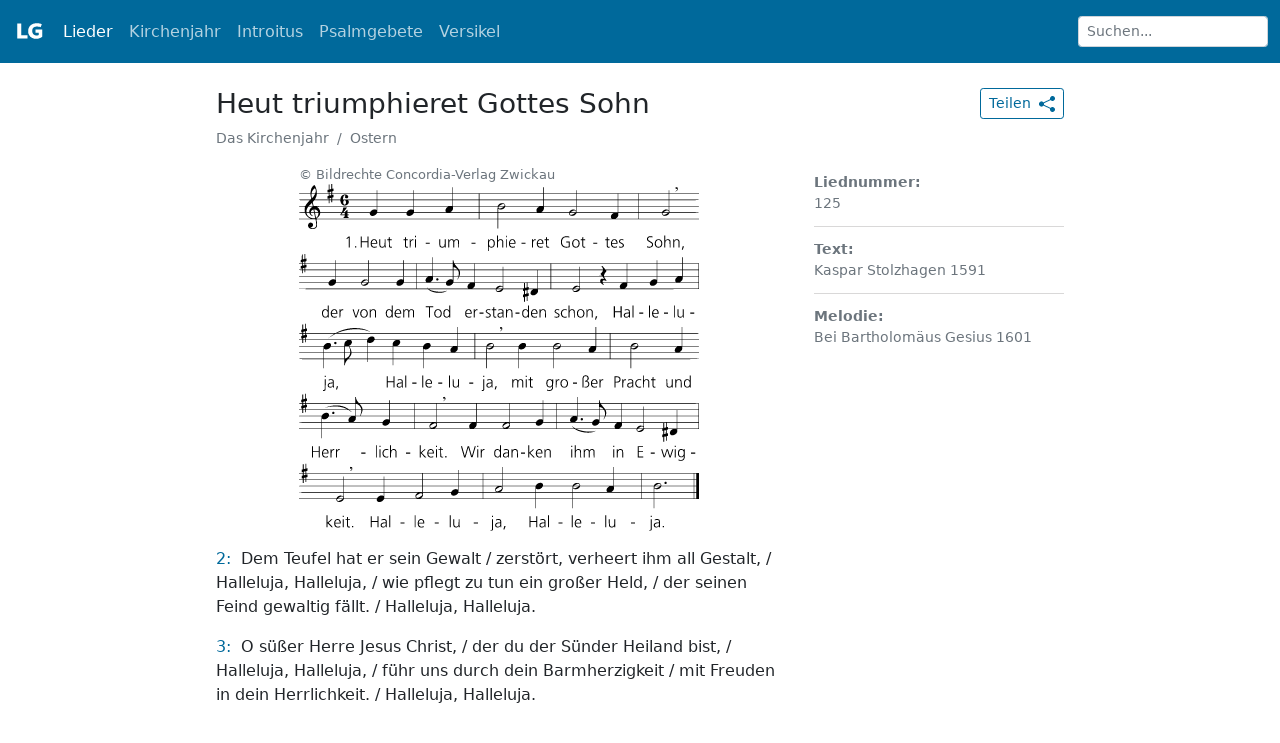

--- FILE ---
content_type: text/html; charset=utf-8
request_url: https://lg.concordiabuch.de/lieder/125/heut-triumphieret-gottes-sohn
body_size: 3163
content:

<!DOCTYPE html>
<html lang="de">
  <head>
    <meta charset="UTF-8">
    <meta name="viewport" content="width=device-width, initial-scale=1">

    <link rel="apple-touch-icon" sizes="180x180" href="/apple-touch-icon.png">
    <link rel="icon" type="image/png" sizes="32x32" href="/favicon-32x32.png">
    <link rel="icon" type="image/png" sizes="16x16" href="/favicon-16x16.png">
    <link rel="manifest" href="/site.webmanifest">
    <link rel="mask-icon" href="/safari-pinned-tab.svg" color="#00547a">
    
  
    <link rel="prev" href="/lieder/124/gelobt-sei-gott-im-h%C3%B6chsten-thron">
    <link rel="next" href="/lieder/126/jesus-christus-unser-heiland">
  

    <meta name="msapplication-TileColor" content="#2b5797">
    <meta name="theme-color" content="#00547a">

    <link href="/static/lg_viewer/css/page_layout.21370f3407d5.css" rel="stylesheet">
    <link href="/static/lg_viewer/css/style.7c21c69d4cbc.css" rel="stylesheet">

    
<style>
  p.verse-text {
    overflow: auto;
  }
  .footnotes {
    margin-left: 1rem;
  }
  section:last-child p {
    margin-bottom: 0;
  }
</style>


    
<script type="application/ld+json">
  {
    "@context": "https://schema.org",
    "@type": "BreadcrumbList",
    "itemListElement": [{
      "@type": "ListItem",
      "position": 1,
      "name": "Lieder",
      "item": "https://lg.concordiabuch.de/lieder"
    },{
      "@type": "ListItem",
      "position": 2,
      "name": "Das Kirchenjahr",
      "item": "https://lg.concordiabuch.de/lieder#das-kirchenjahr"
    },{
      "@type": "ListItem",
      "position": 3,
      "name": "Ostern",
      "item": "https://lg.concordiabuch.de/lieder#ostern"
    }]
  }
</script>

    <title>125: Heut triumphieret Gottes Sohn – Lutherisches Gesangbuch</title>
  </head>
  <body>
    <div class="page">
      <header>
        <nav class="navbar navbar-expand-md navbar-dark bg-primary">
          <div class="container-fluid navbar-items">
            <a class="navbar-brand" href="/">
              <img src="/static/lg_viewer/img/logo-white.1ec95bb6dcf0.svg" alt="LG" height="35" width="35">
            </a>
            <button class="navbar-toggler" type="button" data-bs-toggle="collapse" data-bs-target="#navbarNav" aria-controls="navbarNav" aria-expanded="false" aria-label="Toggle navigation">
              <span class="navbar-toggler-icon"></span>
            </button>
            <div class="collapse navbar-collapse justify-content-between" id="navbarNav">
              <ul class="navbar-nav">
                <li class="nav-item">
                  <a class="nav-link active" href="/lieder">Lieder</a>
                </li>
                <li class="nav-item">
                  <a class="nav-link " href="/kirchenjahr">Kirchenjahr</a>
                </li>
                <li class="nav-item">
                  <a class="nav-link " href="/introitus">Introitus</a>
                </li>
                <li class="nav-item">
                  <a class="nav-link " href="/psalmgebete">Psalmgebete</a>
                </li>
                <li class="nav-item">
                  <a class="nav-link " href="/versikel">Versikel</a>
                </li>
              </ul>
              <form class="pt-2 pb-2" method="get" action="/search">
                <input class="form-control form-control-sm" name="q" type="search" placeholder="Suchen..." autocomplete="off">
              </form>
            </div>
          </div>
        </nav>
      </header>
      <main class="two-column">
        <header>
          
  <div class="header-secondary-left visibility-secondary">
    <nav aria-label="breadcrumb">
      <ol class="breadcrumb">
        <li class="breadcrumb-item"><a href="/lieder#das-kirchenjahr">Das Kirchenjahr</a></li>
        <li class="breadcrumb-item"><a href="/lieder#ostern">Ostern</a></li>
      </ol>
    </nav>
  </div>
  <div class="header-secondary-right">
    <button class="header-secondary-right btn btn-outline-primary btn-sm" id="btn-share">
  <span class="me-1">Teilen</span>
  <svg xmlns="http://www.w3.org/2000/svg" width="16" height="16" fill="currentColor" class="bi bi-share-fill" viewBox="0 0 16 16">
    <path d="M11 2.5a2.5 2.5 0 1 1 .603 1.628l-6.718 3.12a2.499 2.499 0 0 1 0 1.504l6.718 3.12a2.5 2.5 0 1 1-.488.876l-6.718-3.12a2.5 2.5 0 1 1 0-3.256l6.718-3.12A2.5 2.5 0 0 1 11 2.5z"/>
  </svg>
</button>

  </div>
  <div class="header-main">
    <h1>Heut triumphieret Gottes Sohn</h1>
  </div>

        </header>
        <div class="main-content">
          
  
  
    
      
      
      <section id="1">
        
          
          <div class="d-flex justify-content-start justify-content-sm-center mb-3">
            <div>
              <aside class="visibility-secondary text-small">
                <span>&copy; Bildrechte Concordia-Verlag Zwickau</span>
              </aside>
              
              <img src="/lieder/125/img" alt="1. Heut triumphieret Gottes Sohn, / der von dem Tod erstanden schon, / Halleluja, Halleluja, / mit großer Pracht und Herrlichkeit. / Wir danken ihm in Ewigkeit. / Halleluja, Halleluja." width="400">
            </div>
          </div>
        
        
        <p class="verse-text d-none">
          <a class="text-decoration-none" href="#1">
            1:
          </a>&nbsp;Heut triumphieret Gottes Sohn, / der von dem Tod erstanden schon, / Halleluja, Halleluja, / mit großer Pracht und Herrlichkeit. / Wir danken ihm in Ewigkeit. / Halleluja, Halleluja.
          <span class="footnotes visibility-secondary float-end text-muted">
            
          </span>
        </p>
      </section>
      
    
      
      
      <section id="2">
        
        
        <p class="verse-text ">
          <a class="text-decoration-none" href="#2">
            2:
          </a>&nbsp;Dem Teufel hat er sein Gewalt / zerstört, verheert ihm all Gestalt, / Halleluja, Halleluja, / wie pflegt zu tun ein großer Held, / der seinen Feind gewaltig fällt. / Halleluja, Halleluja.
          <span class="footnotes visibility-secondary float-end text-muted">
            
          </span>
        </p>
      </section>
      
    
      
      
      <section id="3">
        
        
        <p class="verse-text ">
          <a class="text-decoration-none" href="#3">
            3:
          </a>&nbsp;O süßer Herre Jesus Christ, / der du der Sünder Heiland bist, / Halleluja, Halleluja, / führ uns durch dein Barmherzigkeit / mit Freuden in dein Herrlichkeit. / Halleluja, Halleluja.
          <span class="footnotes visibility-secondary float-end text-muted">
            
          </span>
        </p>
      </section>
      
    
      
      
      <section id="4">
        
        
        <p class="verse-text ">
          <a class="text-decoration-none" href="#4">
            4:
          </a>&nbsp;Nun kann uns kein Feind schaden mehr, / ob er gleich murrt, ists ohn Gefahr. / Halleluja, Halleluja. / Er liegt im Staub, der arge Feind, / wir aber Gottes Kinder sind. / Halleluja, Halleluja.
          <span class="footnotes visibility-secondary float-end text-muted">
            
          </span>
        </p>
      </section>
      
    
      
      
      <section id="5">
        
        
        <p class="verse-text ">
          <a class="text-decoration-none" href="#5">
            5:
          </a>&nbsp;Dafür wir danken all zugleich / und sehnen uns ins Himmelreich. / Halleluja, Halleluja. / Zum selgen End Gott helf uns alln, / so singen wir mit großem Schall: / Halleluja, Halleluja.
          <span class="footnotes visibility-secondary float-end text-muted">
            
          </span>
        </p>
      </section>
      
    
      
      
      <section id="6">
        
        
        <p class="verse-text ">
          <a class="text-decoration-none" href="#6">
            6:
          </a>&nbsp;Gott Vater in dem höchsten Thron / mit Christus, seinem lieben Sohn, / Halleluja, Halleluja, / dem Heilgen Geist in gleicher Weis / in Ewigkeit sei Lob und Preis! / Halleluja, Halleluja.
          <span class="footnotes visibility-secondary float-end text-muted">
            
          </span>
        </p>
      </section>
      
    
  

        </div>
        <aside class="sidebar">
          
  <dl>
    <dt>Liednummer</dt>
    <dd>125</dd>
    <hr>
    <dt>Text</dt>
    <dd>Kaspar Stolzhagen 1591</dd>
    
      <hr>
      <dt>Melodie</dt>
        <dd>
          
          
          
          Bei Bartholomäus Gesius 1601
          
        </dd>
    
    
    
  </dl>

        </aside>
      </main>
      <div class="main-footer-sep">
        <hr>
      </div>
      <footer>
        <div class="link-list">
          <a href="/impressum">Impressum</a>
          <a href="/datenschutz">Datenschutz</a>
          <a href="/tastenkombinationen">Tastenkombinationen</a>
          <a href="mailto:post@concordiabuch.de">Feedback</a>
        </div>
        <div class="logo-row">
          <a href="http://concordiabuch.de" target="_blank">
            <img src="/static/lg_viewer/img/cb-logo.358fc91751a7.svg" width="34" height="25" alt="Concordia-BUCHhandlung">
          </a>
          <div class="divider"></div>
          <a href="https://elfk.de" target="_blank">
            <picture>
              <source srcset="/static/lg_viewer/img/elfk-logo.b336c2ed647a.avif 104w" />
              <img src="/static/lg_viewer/img/elfk-logo.6c178879169a.png" width="25" height="25" alt="Evangelisch-Lutherische Freikirche">
            </picture>
          </a>
        </div>
      </footer>
    </div>
    <script src="/static/lg_viewer/js/bundle.min.bc6850c4e84d.js"></script>
    
  <script>
    shareButton = document.getElementById("btn-share");
    shareButton.addEventListener(
      "click",
      () => share("LG 125: Heut triumphieret Gottes Sohn")
    );
  </script>

  </body>
</html>


--- FILE ---
content_type: text/css
request_url: https://lg.concordiabuch.de/static/lg_viewer/css/page_layout.21370f3407d5.css
body_size: 701
content:
.page {
  width: 100%;
}

main {
  max-width: 880px;
  margin: 1.5rem auto 0 auto;
  padding: 0 1rem;
  display: grid;
  grid-template-rows: auto auto;
  grid-template-columns: auto;
  grid-template-areas: "m-header " "m-content";
}

main.two-column {
  grid-template-columns: auto minmax(auto, 250px);
  grid-template-areas: "m-header    m-header" "m-content   m-aside ";
  grid-column-gap: 2em;
}
@media (max-width: 768px) {
  main.two-column {
    grid-template-rows: auto auto auto;
    grid-template-columns: auto;
    grid-template-areas: "m-header " "m-content" "m-aside  ";
  }
}

main > header {
  grid-area: m-header;
  margin-bottom: 1rem;
  display: grid;
  grid-template-columns: 1fr auto;
  grid-template-rows: auto auto;
  grid-template-areas: "h-main    h-r" "h-l        . ";
}
main > header .header-secondary-left {
  grid-area: h-l;
  place-self: center start;
  margin-top: 0.5rem;
}
main > header .header-secondary-right {
  grid-area: h-r;
  place-self: center end;
  margin-left: 1rem;
}
main > header .header-main {
  grid-area: h-main;
}
main > header .header-main h1 {
  margin-bottom: 0;
}

main > .main-content {
  grid-area: m-content;
}
main > .main-content img {
  max-width: 100%;
}

main.two-column > aside {
  font-size: 0.9rem;
  color: #6c757d;
}
main.two-column > aside a {
  color: #6c757d;
}
main.two-column > aside {
  grid-area: m-aside;
  padding-top: 0.5em;
}
@media (max-width: 768px) {
  main.two-column > aside {
    margin-top: 2.5rem;
  }
}

div.main-footer-sep {
  max-width: 880px;
  margin: 5rem auto 3rem auto;
  padding: 0 7rem;
}
@media (max-width: 768px) {
  div.main-footer-sep {
    padding: 0 1rem;
  }
}

.page > footer {
  margin: 0 auto;
  padding: 0 1rem;
  max-width: 880px;
}

.page > footer .link-list {
  display: flex;
  flex-direction: row;
  flex-wrap: wrap;
  justify-content: center;
  align-items: center;
  padding: 1rem;
}
.page > footer .link-list a {
  font-size: smaller;
  text-decoration: none;
  color: #757579;
  margin: 0 1rem;
}

.page > footer .logo-row {
  display: flex;
  flex-direction: row;
  flex-wrap: wrap;
  justify-content: center;
  align-items: center;
  padding: 1rem;
}
.page > footer .logo-row img {
  margin: 0 1.5rem;
  filter: grayscale(100%) contrast(30%);
}
.page > footer .logo-row img:hover {
  filter: contrast(70%);
}
.page > footer .logo-row .divider {
  border-left: 1px solid #cbcbcb;
  height: 45px;
}

hr {
  color: #646363 !important;
}


--- FILE ---
content_type: image/svg+xml
request_url: https://lg.concordiabuch.de/static/lg_viewer/img/logo-white.1ec95bb6dcf0.svg
body_size: 572
content:
<?xml version="1.0" standalone="no"?>
<!DOCTYPE svg PUBLIC "-//W3C//DTD SVG 20010904//EN"
 "http://www.w3.org/TR/2001/REC-SVG-20010904/DTD/svg10.dtd">
<svg version="1.0" xmlns="http://www.w3.org/2000/svg"
 width="1024.000000pt" height="1024.000000pt" viewBox="0 0 1024.000000 1024.000000"
 preserveAspectRatio="xMidYMid meet">
<g transform="translate(0.000000,1024.000000) scale(0.100000,-0.100000)"
fill="#000000" stroke="none">
<path fill="#ffffff" stroke="none" d="M7784 7526 c342 -49 644 -129 868 -229
l58 -26 -24 -63 c-13 -35 -83 -233 -156 -441 -110 -310 -136 -377 -149 -372
-84 33 -297 84 -476 114 -304 52 -693 67 -926 36 -532 -70 -874 -331 -1012
-771 -94 -299 -87 -695 18 -1011 105 -314 298 -541 580 -679 197 -96 377 -134
635 -134 223 0 383 27 536 91 l74 31 0 334 0 334 -475 0 -475 0 0 470 0 470
1005 0 1005 0 0 -1037 -1 -1038 -92 -71 c-310 -240 -666 -405 -1054 -490 -209
-45 -308 -55 -588 -61 -298 -6 -458 7 -676 53 -844 178 -1447 735 -1653 1529
-60 228 -71 328 -71 640 0 231 4 313 18 404 173 1088 961 1788 2170 1926 164
19 706 13 861 -9z"/>
<path fill="#ffffff" stroke="none" d="M2680 5750 l0 -1730 920 0 920 0 0
-490 0 -490 -1480 0 -1480 0 0 2220 0 2220 560 0 560 0 0 -1730z"/>
</g>
</svg>


--- FILE ---
content_type: application/javascript
request_url: https://lg.concordiabuch.de/static/lg_viewer/js/bundle.min.bc6850c4e84d.js
body_size: 6082
content:
(function(){"use strict";var F={exports:{}},G={exports:{}};var ht=G.exports,st;function it(){return st||(st=1,(function(l,b){(function(c,h){l.exports=h()})(ht,(function(){const c=new Map;var h={set(v,o,_){c.has(v)||c.set(v,new Map);const e=c.get(v);if(!e.has(o)&&e.size!==0){console.error(`Bootstrap doesn't allow more than one instance per element. Bound instance: ${Array.from(e.keys())[0]}.`);return}e.set(o,_)},get(v,o){return c.has(v)&&c.get(v).get(o)||null},remove(v,o){if(!c.has(v))return;const _=c.get(v);_.delete(o),_.size===0&&c.delete(v)}};return h}))})(G)),G.exports}var X={exports:{}};var gt=X.exports,ot;function at(){return ot||(ot=1,(function(l,b){(function(c,h){l.exports=h()})(gt,(function(){const c=()=>{const{jQuery:t}=window;return t&&!document.body.hasAttribute("data-bs-no-jquery")?t:null},h=/[^.]*(?=\..*)\.|.*/,v=/\..*/,o=/::\d+$/,_={};let e=1;const y={mouseenter:"mouseover",mouseleave:"mouseout"},d=/^(mouseenter|mouseleave)/i,L=new Set(["click","dblclick","mouseup","mousedown","contextmenu","mousewheel","DOMMouseScroll","mouseover","mouseout","mousemove","selectstart","selectend","keydown","keypress","keyup","orientationchange","touchstart","touchmove","touchend","touchcancel","pointerdown","pointermove","pointerup","pointerleave","pointercancel","gesturestart","gesturechange","gestureend","focus","blur","change","reset","select","submit","focusin","focusout","load","unload","beforeunload","resize","move","DOMContentLoaded","readystatechange","error","abort","scroll"]);function N(t,s){return s&&`${s}::${e++}`||t.uidEvent||e++}function P(t){const s=N(t);return t.uidEvent=s,_[s]=_[s]||{},_[s]}function Q(t,s){return function a(f){return f.delegateTarget=t,a.oneOff&&H.off(t,f.type,s),s.apply(t,[f])}}function U(t,s,a){return function f(E){const p=t.querySelectorAll(s);for(let{target:m}=E;m&&m!==this;m=m.parentNode)for(let S=p.length;S--;)if(p[S]===m)return E.delegateTarget=m,f.oneOff&&H.off(t,E.type,s,a),a.apply(m,[E]);return null}}function K(t,s,a=null){const f=Object.keys(t);for(let E=0,p=f.length;E<p;E++){const m=t[f[E]];if(m.originalHandler===s&&m.delegationSelector===a)return m}return null}function z(t,s,a){const f=typeof s=="string",E=f?a:s;let p=I(t);return L.has(p)||(p=t),[f,E,p]}function u(t,s,a,f,E){if(typeof s!="string"||!t)return;if(a||(a=f,f=null),d.test(s)){const V=W=>function(T){if(!T.relatedTarget||T.relatedTarget!==T.delegateTarget&&!T.delegateTarget.contains(T.relatedTarget))return W.call(this,T)};f?f=V(f):a=V(a)}const[p,m,S]=z(s,a,f),C=P(t),k=C[S]||(C[S]={}),$=K(k,m,p?a:null);if($){$.oneOff=$.oneOff&&E;return}const w=N(m,s.replace(h,"")),O=p?U(t,a,f):Q(t,a);O.delegationSelector=p?a:null,O.originalHandler=m,O.oneOff=E,O.uidEvent=w,k[w]=O,t.addEventListener(S,O,p)}function g(t,s,a,f,E){const p=K(s[a],f,E);p&&(t.removeEventListener(a,p,!!E),delete s[a][p.uidEvent])}function x(t,s,a,f){const E=s[a]||{};Object.keys(E).forEach(p=>{if(p.includes(f)){const m=E[p];g(t,s,a,m.originalHandler,m.delegationSelector)}})}function I(t){return t=t.replace(v,""),y[t]||t}const H={on(t,s,a,f){u(t,s,a,f,!1)},one(t,s,a,f){u(t,s,a,f,!0)},off(t,s,a,f){if(typeof s!="string"||!t)return;const[E,p,m]=z(s,a,f),S=m!==s,C=P(t),k=s.startsWith(".");if(typeof p<"u"){if(!C||!C[m])return;g(t,C,m,p,E?a:null);return}k&&Object.keys(C).forEach(w=>{x(t,C,w,s.slice(1))});const $=C[m]||{};Object.keys($).forEach(w=>{const O=w.replace(o,"");if(!S||s.includes(O)){const V=$[w];g(t,C,m,V.originalHandler,V.delegationSelector)}})},trigger(t,s,a){if(typeof s!="string"||!t)return null;const f=c(),E=I(s),p=s!==E,m=L.has(E);let S,C=!0,k=!0,$=!1,w=null;return p&&f&&(S=f.Event(s,a),f(t).trigger(S),C=!S.isPropagationStopped(),k=!S.isImmediatePropagationStopped(),$=S.isDefaultPrevented()),m?(w=document.createEvent("HTMLEvents"),w.initEvent(E,C,!0)):w=new CustomEvent(s,{bubbles:C,cancelable:!0}),typeof a<"u"&&Object.keys(a).forEach(O=>{Object.defineProperty(w,O,{get(){return a[O]}})}),$&&w.preventDefault(),k&&t.dispatchEvent(w),w.defaultPrevented&&typeof S<"u"&&S.preventDefault(),w}};return H}))})(X)),X.exports}var j={exports:{}};var mt=j.exports,lt;function Et(){return lt||(lt=1,(function(l,b){(function(c,h){l.exports=h()})(mt,(function(){function c(o){return o==="true"?!0:o==="false"?!1:o===Number(o).toString()?Number(o):o===""||o==="null"?null:o}function h(o){return o.replace(/[A-Z]/g,_=>`-${_.toLowerCase()}`)}return{setDataAttribute(o,_,e){o.setAttribute(`data-bs-${h(_)}`,e)},removeDataAttribute(o,_){o.removeAttribute(`data-bs-${h(_)}`)},getDataAttributes(o){if(!o)return{};const _={};return Object.keys(o.dataset).filter(e=>e.startsWith("bs")).forEach(e=>{let y=e.replace(/^bs/,"");y=y.charAt(0).toLowerCase()+y.slice(1,y.length),_[y]=c(o.dataset[e])}),_},getDataAttribute(o,_){return c(o.getAttribute(`data-bs-${h(_)}`))},offset(o){const _=o.getBoundingClientRect();return{top:_.top+window.pageYOffset,left:_.left+window.pageXOffset}},position(o){return{top:o.offsetTop,left:o.offsetLeft}}}}))})(j)),j.exports}var J={exports:{}};var _t=J.exports,ut;function yt(){return ut||(ut=1,(function(l,b){(function(c,h){l.exports=h()})(_t,(function(){const c=e=>!e||typeof e!="object"?!1:(typeof e.jquery<"u"&&(e=e[0]),typeof e.nodeType<"u"),h=e=>!c(e)||e.getClientRects().length===0?!1:getComputedStyle(e).getPropertyValue("visibility")==="visible",v=e=>!e||e.nodeType!==Node.ELEMENT_NODE||e.classList.contains("disabled")?!0:typeof e.disabled<"u"?e.disabled:e.hasAttribute("disabled")&&e.getAttribute("disabled")!=="false";return{find(e,y=document.documentElement){return[].concat(...Element.prototype.querySelectorAll.call(y,e))},findOne(e,y=document.documentElement){return Element.prototype.querySelector.call(y,e)},children(e,y){return[].concat(...e.children).filter(d=>d.matches(y))},parents(e,y){const d=[];let L=e.parentNode;for(;L&&L.nodeType===Node.ELEMENT_NODE&&L.nodeType!==3;)L.matches(y)&&d.push(L),L=L.parentNode;return d},prev(e,y){let d=e.previousElementSibling;for(;d;){if(d.matches(y))return[d];d=d.previousElementSibling}return[]},next(e,y){let d=e.nextElementSibling;for(;d;){if(d.matches(y))return[d];d=d.nextElementSibling}return[]},focusableChildren(e){const y=["a","button","input","textarea","select","details","[tabindex]",'[contenteditable="true"]'].map(d=>`${d}:not([tabindex^="-"])`).join(", ");return this.find(y,e).filter(d=>!v(d)&&h(d))}}}))})(J)),J.exports}var Z={exports:{}};var At=Z.exports,ct;function vt(){return ct||(ct=1,(function(l,b){(function(c,h){l.exports=h(it(),at())})(At,(function(c,h){function v(u){return u&&typeof u=="object"&&"default"in u?u:{default:u}}var o=v(c),_=v(h);const e=1e3,y="transitionend",d=u=>{if(!u)return 0;let{transitionDuration:g,transitionDelay:x}=window.getComputedStyle(u);const I=Number.parseFloat(g),H=Number.parseFloat(x);return!I&&!H?0:(g=g.split(",")[0],x=x.split(",")[0],(Number.parseFloat(g)+Number.parseFloat(x))*e)},L=u=>{u.dispatchEvent(new Event(y))},N=u=>!u||typeof u!="object"?!1:(typeof u.jquery<"u"&&(u=u[0]),typeof u.nodeType<"u"),P=u=>N(u)?u.jquery?u[0]:u:typeof u=="string"&&u.length>0?document.querySelector(u):null,Q=u=>{typeof u=="function"&&u()},U=(u,g,x=!0)=>{if(!x){Q(u);return}const H=d(g)+5;let t=!1;const s=({target:a})=>{a===g&&(t=!0,g.removeEventListener(y,s),Q(u))};g.addEventListener(y,s),setTimeout(()=>{t||L(g)},H)},K="5.1.0";class z{constructor(g){g=P(g),g&&(this._element=g,o.default.set(this._element,this.constructor.DATA_KEY,this))}dispose(){o.default.remove(this._element,this.constructor.DATA_KEY),_.default.off(this._element,this.constructor.EVENT_KEY),Object.getOwnPropertyNames(this).forEach(g=>{this[g]=null})}_queueCallback(g,x,I=!0){U(g,x,I)}static getInstance(g){return o.default.get(P(g),this.DATA_KEY)}static getOrCreateInstance(g,x={}){return this.getInstance(g)||new this(g,typeof x=="object"?x:null)}static get VERSION(){return K}static get NAME(){throw new Error('You have to implement the static method "NAME", for each component!')}static get DATA_KEY(){return`bs.${this.NAME}`}static get EVENT_KEY(){return`.${this.DATA_KEY}`}}return z}))})(Z)),Z.exports}var St=F.exports,ft;function wt(){return ft||(ft=1,(function(l,b){(function(c,h){l.exports=h(it(),at(),Et(),yt(),vt())})(St,(function(c,h,v,o,_){function e(r){return r&&typeof r=="object"&&"default"in r?r:{default:r}}var y=e(c),d=e(h),L=e(v),N=e(o),P=e(_);const Q=r=>r==null?`${r}`:{}.toString.call(r).match(/\s([a-z]+)/i)[1].toLowerCase(),U=r=>{let n=r.getAttribute("data-bs-target");if(!n||n==="#"){let i=r.getAttribute("href");if(!i||!i.includes("#")&&!i.startsWith("."))return null;i.includes("#")&&!i.startsWith("#")&&(i=`#${i.split("#")[1]}`),n=i&&i!=="#"?i.trim():null}return n},K=r=>{const n=U(r);return n&&document.querySelector(n)?n:null},z=r=>{const n=U(r);return n?document.querySelector(n):null},u=r=>!r||typeof r!="object"?!1:(typeof r.jquery<"u"&&(r=r[0]),typeof r.nodeType<"u"),g=r=>u(r)?r.jquery?r[0]:r:typeof r=="string"&&r.length>0?document.querySelector(r):null,x=(r,n,i)=>{Object.keys(i).forEach(A=>{const R=i[A],D=n[A],M=D&&u(D)?"element":Q(D);if(!new RegExp(R).test(M))throw new TypeError(`${r.toUpperCase()}: Option "${A}" provided type "${M}" but expected type "${R}".`)})},I=r=>{r.offsetHeight},H=()=>{const{jQuery:r}=window;return r&&!document.body.hasAttribute("data-bs-no-jquery")?r:null},t=[],s=r=>{document.readyState==="loading"?(t.length||document.addEventListener("DOMContentLoaded",()=>{t.forEach(n=>n())}),t.push(r)):r()},a=r=>{s(()=>{const n=H();if(n){const i=r.NAME,A=n.fn[i];n.fn[i]=r.jQueryInterface,n.fn[i].Constructor=r,n.fn[i].noConflict=()=>(n.fn[i]=A,r.jQueryInterface)}})},f="collapse",E="bs.collapse",p=`.${E}`,m=".data-api",S={toggle:!0,parent:null},C={toggle:"boolean",parent:"(null|element)"},k=`show${p}`,$=`shown${p}`,w=`hide${p}`,O=`hidden${p}`,V=`click${p}${m}`,W="show",T="collapse",tt="collapsing",pt="collapsed",Dt="collapse-horizontal",Lt="width",Nt="height",Ot=".show, .collapsing",et='[data-bs-toggle="collapse"]';class Y extends P.default{constructor(n,i){super(n),this._isTransitioning=!1,this._config=this._getConfig(i),this._triggerArray=[];const A=N.default.find(et);for(let R=0,D=A.length;R<D;R++){const M=A[R],B=K(M),nt=N.default.find(B).filter(q=>q===this._element);B!==null&&nt.length&&(this._selector=B,this._triggerArray.push(M))}this._initializeChildren(),this._config.parent||this._addAriaAndCollapsedClass(this._triggerArray,this._isShown()),this._config.toggle&&this.toggle()}static get Default(){return S}static get NAME(){return f}toggle(){this._isShown()?this.hide():this.show()}show(){if(this._isTransitioning||this._isShown())return;let n=[],i;if(this._config.parent){const q=N.default.find(`.${T} .${T}`,this._config.parent);n=N.default.find(Ot,this._config.parent).filter(rt=>!q.includes(rt))}const A=N.default.findOne(this._selector);if(n.length){const q=n.find(rt=>A!==rt);if(i=q?Y.getInstance(q):null,i&&i._isTransitioning)return}if(d.default.trigger(this._element,k).defaultPrevented)return;n.forEach(q=>{A!==q&&Y.getOrCreateInstance(q,{toggle:!1}).hide(),i||y.default.set(q,E,null)});const D=this._getDimension();this._element.classList.remove(T),this._element.classList.add(tt),this._element.style[D]=0,this._addAriaAndCollapsedClass(this._triggerArray,!0),this._isTransitioning=!0;const M=()=>{this._isTransitioning=!1,this._element.classList.remove(tt),this._element.classList.add(T,W),this._element.style[D]="",d.default.trigger(this._element,$)},nt=`scroll${D[0].toUpperCase()+D.slice(1)}`;this._queueCallback(M,this._element,!0),this._element.style[D]=`${this._element[nt]}px`}hide(){if(this._isTransitioning||!this._isShown()||d.default.trigger(this._element,w).defaultPrevented)return;const i=this._getDimension();this._element.style[i]=`${this._element.getBoundingClientRect()[i]}px`,I(this._element),this._element.classList.add(tt),this._element.classList.remove(T,W);const A=this._triggerArray.length;for(let D=0;D<A;D++){const M=this._triggerArray[D],B=z(M);B&&!this._isShown(B)&&this._addAriaAndCollapsedClass([M],!1)}this._isTransitioning=!0;const R=()=>{this._isTransitioning=!1,this._element.classList.remove(tt),this._element.classList.add(T),d.default.trigger(this._element,O)};this._element.style[i]="",this._queueCallback(R,this._element,!0)}_isShown(n=this._element){return n.classList.contains(W)}_getConfig(n){return n={...S,...L.default.getDataAttributes(this._element),...n},n.toggle=!!n.toggle,n.parent=g(n.parent),x(f,n,C),n}_getDimension(){return this._element.classList.contains(Dt)?Lt:Nt}_initializeChildren(){if(!this._config.parent)return;const n=N.default.find(`.${T} .${T}`,this._config.parent);N.default.find(et,this._config.parent).filter(i=>!n.includes(i)).forEach(i=>{const A=z(i);A&&this._addAriaAndCollapsedClass([i],this._isShown(A))})}_addAriaAndCollapsedClass(n,i){n.length&&n.forEach(A=>{i?A.classList.remove(pt):A.classList.add(pt),A.setAttribute("aria-expanded",i)})}static jQueryInterface(n){return this.each(function(){const i={};typeof n=="string"&&/show|hide/.test(n)&&(i.toggle=!1);const A=Y.getOrCreateInstance(this,i);if(typeof n=="string"){if(typeof A[n]>"u")throw new TypeError(`No method named "${n}"`);A[n]()}})}}return d.default.on(document,V,et,function(r){(r.target.tagName==="A"||r.delegateTarget&&r.delegateTarget.tagName==="A")&&r.preventDefault();const n=K(this);N.default.find(n).forEach(A=>{Y.getOrCreateInstance(A,{toggle:!1}).toggle()})}),a(Y),Y}))})(F)),F.exports}wt();function bt(l){let b=new URL(window.location.href);if(b.searchParams.append("s","1"),navigator.share){let c={title:"Lutherisches Gesangbuch",text:l,url:b.toString()};navigator.share(c)}else{const c=document.createElement("input");c.type="text",c.setAttribute("type","hidden"),c.value=b.toString(),document.body.append(c),c.select(),document.execCommand("copy"),c.remove(),shareButton.textContent="URL kopiert ✓"}}window.share=bt;function Ct(){let l=document.querySelector('head link[rel="prev"]');l!==null&&(window.location.href=l.getAttribute("href"))}function xt(){let l=document.querySelector('head link[rel="next"]');l!==null&&(window.location.href=l.getAttribute("href"))}function Tt(l){return l.metaKey||l.ctrlKey||l.altKey}document.addEventListener("keydown",l=>{["INPUT","TEXTAREA"].indexOf(l.target.tagName)>-1||Tt(l)||((l.key==="j"||l.key==="ArrowLeft"&&l.shiftKey)&&Ct(),(l.key==="k"||l.key==="ArrowRight"&&l.shiftKey)&&xt())});function dt(){return document.querySelector('input[type="search"]')}document.addEventListener("keydown",l=>{let b=dt(),c=l.key==="k"&&(l.ctrlKey||l.metaKey),h=l.key==="/";(c||h)&&b!==null&&(document.activeElement===b?h||b.blur():(b.focus(),l.preventDefault()))}),document.addEventListener("DOMContentLoaded",l=>{let b=dt();if(b!==null){let h=window.navigator.userAgent.indexOf("Macintosh")>-1?"⌘":"Strg";b.title=`Verwende ${h}+K um zur Suche zu springen`}})})();


--- FILE ---
content_type: image/svg+xml
request_url: https://lg.concordiabuch.de/lieder/125/img
body_size: 25123
content:
<?xml version="1.0" standalone="no"?>
<!DOCTYPE svg PUBLIC "-//W3C//DTD SVG 20010904//EN"
 "http://www.w3.org/TR/2001/REC-SVG-20010904/DTD/svg10.dtd">
<svg version="1.0" xmlns="http://www.w3.org/2000/svg"
 width="4157.000000pt" height="3608.000000pt" viewBox="0 0 4157.000000 3608.000000"
 preserveAspectRatio="xMidYMid meet">
<metadata>
Created by potrace 1.16, written by Peter Selinger 2001-2019
</metadata>
<g transform="translate(0.000000,3608.000000) scale(0.100000,-0.100000)"
fill="#000000" stroke="none">
<path d="M3360 35820 l0 -260 -27 -6 c-16 -3 -44 -10 -63 -14 -19 -4 -47 -11
-62 -14 l-28 -6 0 250 0 250 -45 0 -45 0 -2 -262 -3 -262 -55 -17 -55 -16 -3
-132 c-1 -72 1 -131 5 -131 4 0 32 7 61 14 l52 14 0 -54 0 -54 -614 0 -615 0
-5 43 c-3 23 -7 80 -10 127 -11 188 -82 421 -184 600 l-57 98 -58 -41 c-125
-88 -212 -206 -272 -372 -43 -120 -66 -227 -74 -355 l-6 -95 -587 -5 c-604 -5
-619 -6 -605 -44 6 -14 70 -16 596 -16 l590 0 5 -42 c3 -24 11 -87 16 -140 6
-53 22 -150 35 -215 l24 -118 -41 -42 -42 -43 -576 0 c-607 0 -623 -1 -607
-44 6 -15 56 -16 563 -16 l557 0 -34 -39 c-19 -22 -92 -106 -163 -188 -130
-149 -191 -233 -240 -330 l-26 -53 -313 0 c-329 0 -359 -4 -344 -44 6 -14 38
-16 317 -16 216 0 310 -3 310 -11 0 -6 -9 -45 -19 -87 -33 -134 -36 -356 -5
-479 l6 -23 -289 0 c-303 0 -335 -4 -320 -43 6 -15 41 -17 318 -19 l312 -3 16
-46 c32 -92 121 -225 215 -321 97 -99 192 -164 299 -204 l62 -23 -596 0 c-627
-1 -642 -2 -626 -45 6 -15 77 -16 860 -16 l853 0 34 -187 c38 -210 46 -398 21
-508 -26 -116 -111 -196 -246 -230 -118 -29 -256 -4 -313 57 l-23 25 52 7
c104 14 176 71 204 160 42 137 -1 249 -116 301 -126 56 -212 44 -300 -44 -74
-74 -94 -132 -86 -247 13 -176 105 -277 307 -336 92 -26 227 -25 327 3 138 38
218 106 271 231 25 60 27 71 27 238 0 188 -21 343 -71 513 -5 16 448 17 9415
17 l9421 0 0 -480 0 -480 30 0 30 0 0 480 0 480 10430 0 c9302 0 10431 2
10436 15 4 8 1 22 -6 30 -11 13 -384 15 -3141 15 l-3129 0 0 300 0 300 1210 0
1210 0 0 -55 c0 -169 170 -278 383 -247 182 28 335 134 378 264 l12 38 1539 0
c1364 0 1539 2 1544 15 4 8 1 22 -6 30 -11 13 -200 15 -1535 15 l-1522 0 -7
46 c-3 26 -6 161 -6 300 l0 254 1535 0 c1362 0 1536 2 1541 15 4 8 1 22 -6 30
-11 13 -200 15 -1541 15 l-1529 0 0 305 0 305 1535 0 c1362 0 1536 2 1541 15
4 8 1 22 -6 30 -11 13 -200 15 -1541 15 l-1529 0 0 300 0 300 1535 0 c1362 0
1536 2 1541 15 4 8 1 22 -6 30 -11 13 -200 15 -1541 15 l-1529 0 0 150 0 150
-30 0 -30 0 0 -150 0 -150 -4795 0 -4795 0 0 150 0 150 -30 0 -30 0 0 -150 0
-150 -1665 0 -1665 0 0 315 0 315 -30 0 -30 0 0 -315 0 -315 -4695 0 -4695 0
0 315 0 315 -30 0 -30 0 0 -315 0 -315 -1995 0 -1995 0 0 150 0 150 -30 0 -30
0 0 -150 0 -150 -1875 0 -1875 0 0 150 0 150 -30 0 -30 0 0 -150 0 -150 -2315
0 -2316 0 3 97 3 97 63 18 62 19 0 129 c0 145 5 138 -77 116 l-53 -14 0 249 0
249 -45 0 -45 0 0 -260z m-1627 -356 c17 -80 10 -182 -18 -281 l-18 -63 -193
0 -192 0 9 43 c37 168 142 334 273 432 l59 45 33 -54 c17 -29 38 -84 47 -122z
m1627 -259 l0 -85 -90 0 -90 0 0 65 0 64 38 10 c20 5 53 14 72 19 71 20 70 21
70 -73z m-1700 -158 c0 -19 -108 -206 -158 -272 -25 -33 -70 -86 -101 -118
l-56 -57 -18 77 c-10 46 -20 141 -24 231 l-6 152 182 0 c139 0 181 -3 181 -13z
m1430 -90 l0 -104 -60 -18 -60 -18 0 -138 0 -137 53 14 c28 7 55 14 60 14 4 0
7 -25 7 -55 l0 -55 -725 0 -726 0 32 46 c88 129 179 392 179 520 l0 34 620 0
620 0 0 -103z m268 31 l-3 -71 -75 -18 c-41 -10 -81 -18 -87 -19 -10 0 -13 24
-13 90 l0 90 90 0 91 0 -3 -72z m4722 -228 l0 -300 -1577 4 c-868 3 -1605 6
-1638 7 -33 1 -113 -2 -178 -6 l-119 -8 7 79 c16 186 52 293 114 345 30 25 43
29 81 27 41 -3 45 -5 48 -31 2 -15 -6 -56 -17 -90 -23 -68 -18 -111 16 -149
68 -75 215 -66 272 17 52 77 32 175 -51 250 -122 111 -309 117 -507 15 -58
-29 -126 -103 -160 -173 -34 -69 -71 -203 -71 -254 l0 -33 -425 0 -425 0 0
103 0 104 63 14 62 14 3 138 c1 75 1 137 0 137 -2 0 -28 -7 -58 -15 -30 -8
-58 -15 -62 -15 -5 0 -8 27 -8 60 l0 60 2315 0 2315 0 0 -300z m3810 0 l0
-300 -1875 0 -1875 0 0 300 0 300 1875 0 1875 0 0 -300z m4050 0 l0 -300
-1995 0 -1995 0 0 300 0 300 1995 0 1995 0 0 -300z m2750 0 l0 -300 -1345 0
-1345 0 0 300 0 300 1345 0 1345 0 0 -300z m6700 0 l0 -300 -3320 0 -3320 0 0
300 0 300 3320 0 3320 0 0 -300z m3390 0 l0 -300 -1665 0 -1665 0 0 300 0 300
1665 0 1665 0 0 -300z m4350 0 l0 -300 -2145 0 -2145 0 0 300 0 300 2145 0
2145 0 0 -300z m2100 0 l0 -300 -1020 0 -1020 0 0 300 0 300 1020 0 1020 0 0
-300z m3200 0 l0 -300 -1570 0 -1570 0 0 300 0 300 1570 0 1570 0 0 -300z
m-35070 -210 l0 -90 -90 0 -90 0 0 69 0 69 78 20 c42 11 83 20 90 21 9 1 12
-23 12 -89z m-270 -310 l0 -160 45 0 45 0 0 160 0 160 90 0 90 0 0 -115 0
-115 45 0 45 0 0 115 0 115 419 0 420 0 6 -47 c13 -99 47 -219 81 -279 46 -83
146 -175 221 -205 75 -30 211 -32 293 -5 112 38 207 113 253 201 8 17 20 56
26 87 16 90 -2 162 -57 221 l-26 27 1497 0 1497 0 0 -305 0 -305 -3283 0
-3282 0 -42 208 -41 207 37 40 c21 22 59 66 85 98 l48 57 744 0 744 0 0 -160z
m1727 138 c48 -53 66 -108 65 -198 -2 -157 -56 -255 -138 -253 -48 1 -83 29
-113 89 -22 42 -26 63 -26 144 0 100 10 138 53 203 24 36 27 37 82 37 46 0 60
-4 77 -22z m7073 -283 l0 -305 -1875 0 -1875 0 0 305 0 305 1875 0 1875 0 0
-305z m4050 0 l0 -305 -1995 0 -1995 0 0 305 0 305 1995 0 1995 0 0 -305z
m2750 0 l0 -305 -1345 0 -1345 0 0 305 0 305 1345 0 1345 0 0 -305z m6700 0
l0 -305 -1974 0 -1973 0 -7 50 c-10 76 -39 133 -88 172 -68 56 -127 73 -244
73 -88 0 -109 -4 -170 -30 -38 -15 -88 -41 -110 -57 -56 -37 -122 -113 -145
-165 l-18 -43 -956 0 -955 0 0 305 0 305 3320 0 3320 0 0 -305z m3390 0 l0
-305 -1665 0 -1665 0 0 305 0 305 1665 0 1665 0 0 -305z m4350 0 l0 -305
-2145 0 -2145 0 0 305 0 305 2145 0 2145 0 0 -305z m2100 0 l0 -305 -1020 0
-1020 0 0 305 0 305 1020 0 1020 0 0 -305z m3200 0 l0 -305 -1570 0 -1570 0 0
305 0 305 1570 0 1570 0 0 -305z m-37039 -142 l36 -158 -99 -3 c-54 -1 -144
-1 -200 0 l-103 3 155 158 c85 86 160 157 166 157 5 0 26 -71 45 -157z m19924
17 c45 -28 62 -78 46 -138 l-12 -42 -270 0 c-165 0 -268 4 -264 9 19 31 245
159 330 187 52 18 127 10 170 -16z m-19965 -289 c-95 -61 -168 -138 -213 -221
-46 -84 -81 -219 -73 -282 l5 -48 -149 0 -150 0 0 83 c0 151 40 269 143 425
l61 92 226 0 225 0 -75 -49z m6730 -132 l0 -180 -29 21 c-70 49 -199 65 -307
36 -143 -38 -293 -155 -345 -268 l-12 -28 -1173 0 -1173 0 -3 144 -3 144 -150
-144 -150 -144 -67 2 -68 3 61 70 c97 111 209 253 272 345 l58 85 -192 3
c-106 1 -194 0 -196 -2 -3 -2 -13 -53 -23 -113 -23 -131 -61 -258 -102 -336
l-31 -57 -1121 2 -1121 3 -3 35 c-16 223 -168 456 -355 540 -42 19 -9 20 3096
20 l3137 0 0 -181z m3810 0 l0 -180 -29 21 c-70 49 -199 65 -307 36 -143 -38
-294 -155 -345 -268 l-12 -28 -1528 0 -1527 0 -1 300 -2 300 1876 0 1875 0 0
-181z m3595 160 c-152 -80 -252 -215 -262 -354 -7 -87 7 -134 54 -186 l35 -39
-1680 0 -1680 0 -1 300 -2 300 1788 0 1788 0 -40 -21z m455 5 c0 -14 -3 -15
-17 -3 -10 7 -20 15 -22 16 -2 2 5 3 17 3 14 0 22 -6 22 -16z m2750 -284 l0
-300 -1492 0 -1493 0 53 32 c68 39 150 119 187 181 50 87 58 121 56 260 l-2
127 1346 0 1345 0 0 -300z m1956 239 c-3 -34 -6 -169 -6 -300 l0 -239 -945 0
-945 0 0 300 0 300 951 0 952 0 -7 -61z m584 21 c-83 -60 -268 -150 -325 -159
-61 -8 -112 3 -151 34 -26 20 -29 29 -29 77 0 95 -23 88 287 88 l273 0 -55
-40z m3705 19 c-152 -80 -252 -215 -262 -354 -7 -87 7 -134 54 -186 l35 -39
-2031 0 -2031 0 0 194 0 195 51 -34 c81 -55 174 -73 287 -56 179 28 330 134
373 263 l12 38 1776 0 1776 0 -40 -21z m455 5 c0 -14 -3 -15 -17 -3 -10 7 -20
15 -22 16 -2 2 5 3 17 3 14 0 22 -6 22 -16z m3390 -180 l0 -196 -32 24 c-61
46 -124 63 -234 63 -88 0 -109 -4 -170 -30 -38 -15 -88 -41 -110 -57 -56 -37
-122 -113 -145 -165 l-18 -43 -1458 0 -1458 0 53 32 c68 39 150 119 187 181
50 87 58 121 56 260 l-2 127 1666 0 1665 0 0 -196z m4350 -104 l0 -300 -2139
0 -2138 0 -7 46 c-3 26 -6 161 -6 300 l0 254 2145 0 2145 0 0 -300z m2100 0
l0 -300 -1020 0 -1020 0 0 300 0 300 1020 0 1020 0 0 -300z m3200 104 l0 -196
-32 24 c-61 46 -124 63 -234 63 -88 0 -109 -4 -170 -30 -38 -15 -88 -41 -110
-57 -56 -37 -122 -113 -145 -165 l-18 -43 -1216 0 -1215 0 0 300 0 300 1570 0
1570 0 0 -196z m-36758 -105 c75 -16 182 -72 229 -121 41 -43 75 -99 90 -150
l8 -28 -173 0 -173 0 -27 138 c-15 75 -29 145 -32 155 -6 20 5 21 78 6z m-172
-2 c0 -1 14 -65 30 -142 17 -77 30 -143 30 -147 0 -5 -74 -8 -165 -8 -120 0
-165 3 -165 12 0 6 7 38 16 70 21 73 84 142 173 186 58 29 81 37 81 29z
m27225 -117 c45 -28 62 -78 46 -138 l-12 -42 -270 0 c-165 0 -268 4 -264 9 19
31 245 159 330 187 52 18 127 10 170 -16z m9650 0 c45 -28 62 -78 46 -138
l-12 -42 -270 0 c-165 0 -268 4 -264 9 19 31 245 159 330 187 52 18 127 10
170 -16z m-37276 -276 c22 -61 77 -147 123 -192 50 -50 143 -97 208 -106 l45
-6 -30 22 c-63 48 -158 145 -181 184 -13 22 -27 62 -30 87 l-7 47 175 0 174 0
55 -267 56 -268 -36 -7 c-80 -17 -259 -10 -344 13 -163 43 -314 137 -400 249
-49 63 -103 178 -113 241 l-7 39 150 0 149 0 13 -36z m915 -59 c-2 -106 -24
-174 -88 -268 -41 -60 -131 -140 -151 -134 -8 3 -103 443 -105 485 0 10 38 12
173 10 l172 -3 -1 -90z m2342 23 c-48 -61 -56 -77 -56 -115 l0 -43 225 0 225
0 0 -60 c0 -35 -7 -74 -17 -94 -16 -34 -63 -66 -97 -66 -12 0 -16 -10 -16 -40
l0 -40 276 0 275 0 -3 37 c-2 29 -8 39 -23 41 -66 10 -94 51 -102 153 l-6 69
67 0 66 0 0 40 0 40 -65 0 -65 0 0 75 0 75 1163 0 1162 0 -3 -61 c-5 -80 17
-136 73 -188 128 -118 405 -72 574 98 31 31 67 78 81 104 l25 47 1530 0 1530
0 -3 -61 c-5 -80 17 -136 73 -188 128 -118 405 -72 574 98 31 31 67 78 81 104
l25 47 3382 0 3383 0 0 -300 0 -300 -8450 0 c-4789 0 -8450 4 -8450 9 0 4 35
31 78 59 200 131 310 286 328 466 l7 66 1104 0 1104 0 -55 -72z m394 -3 l0
-75 -182 0 -182 0 74 75 74 75 108 0 108 0 0 -75z m15890 -225 l0 -300 -945 0
-945 0 0 300 0 300 945 0 945 0 0 -300z m7420 245 c0 -169 170 -278 383 -247
182 28 335 134 378 264 l12 38 1941 0 1941 0 -40 -21 c-152 -80 -252 -215
-262 -354 -7 -87 7 -134 54 -186 l35 -39 -5901 0 -5901 0 0 300 0 300 3680 0
3680 0 0 -55z m580 15 c-83 -60 -268 -150 -325 -159 -61 -8 -112 3 -151 34
-26 20 -29 29 -29 77 0 95 -23 88 287 88 l273 0 -55 -40z m4490 24 c0 -14 -3
-15 -17 -3 -10 7 -20 15 -22 16 -2 2 5 3 17 3 14 0 22 -6 22 -16z m2100 -284
l0 -300 -1167 0 -1168 0 53 32 c68 39 150 119 187 181 50 87 58 121 56 260
l-2 127 1021 0 1020 0 0 -300z m3060 260 c-83 -60 -268 -150 -325 -159 -61 -8
-112 3 -151 34 -26 20 -29 29 -29 77 0 95 -23 88 287 88 l273 0 -55 -40z"/>
<path d="M39182 35745 c-57 -25 -76 -109 -35 -157 22 -25 59 -30 99 -13 45 19
54 13 54 -32 0 -76 -69 -167 -147 -195 -21 -8 -33 -19 -33 -30 0 -16 5 -16 57
7 31 14 72 37 91 51 102 78 138 216 81 310 -37 61 -108 86 -167 59z"/>
<path d="M20570 30095 l0 -625 50 0 50 0 0 218 c0 119 5 250 10 291 22 171
113 270 249 271 77 0 134 -30 169 -88 l27 -47 3 -322 3 -323 50 0 50 0 -3 333
-3 332 -26 55 c-52 108 -114 144 -249 145 -73 0 -92 -4 -136 -27 -47 -25 -124
-99 -124 -120 0 -4 -4 -8 -10 -8 -6 0 -10 97 -10 270 l0 270 -50 0 -50 0 0
-625z"/>
<path d="M37960 30095 l0 -625 50 0 50 0 0 218 c0 119 5 250 10 291 22 171
113 270 249 271 77 0 134 -30 169 -88 l27 -47 3 -322 3 -323 50 0 50 0 -3 333
-3 332 -26 55 c-52 108 -114 144 -249 145 -73 0 -92 -4 -136 -27 -47 -25 -124
-99 -124 -120 0 -4 -4 -8 -10 -8 -6 0 -10 97 -10 270 l0 270 -50 0 -50 0 0
-625z"/>
<path d="M12060 30620 l0 -70 50 0 50 0 0 70 0 70 -50 0 -50 0 0 -70z"/>
<path d="M21500 30620 l0 -70 50 0 50 0 0 70 0 70 -50 0 -50 0 0 -70z"/>
<path d="M27610 30627 c-195 -58 -321 -188 -376 -388 -24 -87 -24 -289 0 -378
43 -157 126 -266 256 -335 107 -56 167 -69 320 -68 131 0 218 14 313 51 l27
11 0 290 0 290 -190 0 -190 0 0 -50 0 -50 135 0 135 0 -2 -207 -3 -206 -40
-14 c-55 -20 -226 -28 -300 -14 -140 26 -262 116 -319 237 -29 62 -56 183 -56
254 0 72 27 193 57 257 35 73 114 158 176 190 89 45 144 56 267 56 97 0 127
-4 190 -25 83 -29 90 -27 90 34 0 46 -15 55 -119 74 -120 21 -282 17 -371 -9z"/>
<path d="M36375 30629 c-80 -28 -147 -81 -182 -143 -23 -43 -28 -63 -28 -126
0 -129 48 -192 232 -299 182 -107 242 -150 268 -196 57 -97 11 -231 -98 -287
-83 -42 -246 -34 -347 16 l-48 24 -4 -56 c-4 -36 -1 -60 6 -64 21 -14 81 -29
165 -39 266 -34 461 97 461 310 0 154 -56 221 -302 360 -70 40 -141 84 -158
98 -107 90 -83 241 48 301 47 21 70 25 142 25 50 0 111 -8 144 -17 32 -10 59
-16 61 -14 2 2 6 24 10 50 l7 46 -38 12 c-22 7 -93 14 -159 16 -104 4 -128 2
-180 -17z"/>
<path d="M5064 30539 c-164 -137 -153 -123 -119 -159 16 -16 33 -30 38 -30 5
0 48 35 95 77 l87 77 3 -517 2 -517 55 0 55 0 0 580 0 580 -54 0 c-53 0 -55
-1 -162 -91z"/>
<path d="M6410 30050 l0 -580 55 0 55 0 0 275 0 275 295 0 295 0 0 -275 0
-275 55 0 55 0 0 580 0 580 -55 0 -55 0 0 -255 0 -255 -295 0 -295 0 0 255 0
255 -55 0 -55 0 0 -580z"/>
<path d="M9383 30542 l-43 -16 0 -103 0 -103 -80 0 -80 0 0 -45 0 -45 79 0 79
0 4 -322 c5 -347 7 -367 59 -415 30 -27 110 -46 164 -38 100 15 96 13 93 58
-3 36 -6 41 -23 37 -11 -3 -43 -5 -72 -5 -66 0 -97 27 -112 97 -6 27 -11 167
-11 318 l0 270 100 0 100 0 0 45 0 44 -97 3 -98 3 -3 118 c-1 64 -6 117 -10
116 -4 0 -26 -8 -49 -17z"/>
<path d="M11053 30542 l-43 -16 0 -103 0 -103 -80 0 -80 0 0 -45 0 -45 79 0
79 0 4 -322 c5 -347 7 -367 59 -415 30 -27 110 -46 164 -38 100 15 96 13 93
58 -3 36 -6 41 -23 37 -11 -3 -43 -5 -72 -5 -66 0 -97 27 -112 97 -6 27 -11
167 -11 318 l0 270 100 0 100 0 0 45 0 44 -97 3 -98 3 -3 118 c-1 64 -6 117
-10 116 -4 0 -26 -8 -49 -17z"/>
<path d="M25723 30542 l-43 -16 0 -103 0 -103 -80 0 -80 0 0 -45 0 -45 79 0
79 0 4 -322 c5 -347 7 -367 59 -415 30 -27 110 -46 164 -38 100 15 96 13 93
58 -3 36 -6 41 -23 37 -11 -3 -43 -5 -72 -5 -66 0 -97 27 -112 97 -6 27 -11
167 -11 318 l0 270 100 0 100 0 0 45 0 44 -97 3 -98 3 -3 118 c-1 64 -6 117
-10 116 -4 0 -26 -8 -49 -17z"/>
<path d="M29483 30542 l-43 -16 0 -103 0 -103 -80 0 -80 0 0 -45 0 -45 79 0
79 0 4 -322 c5 -347 7 -367 59 -415 30 -27 110 -46 164 -38 100 15 96 13 93
58 -3 36 -6 41 -23 37 -11 -3 -43 -5 -72 -5 -66 0 -97 27 -112 97 -6 27 -11
167 -11 318 l0 270 100 0 100 0 0 45 0 44 -97 3 -98 3 -3 118 c-1 64 -6 117
-10 116 -4 0 -26 -8 -49 -17z"/>
<path d="M32023 30542 l-43 -16 0 -103 0 -103 -80 0 -80 0 0 -45 0 -45 79 0
79 0 4 -322 c5 -347 7 -367 59 -415 30 -27 110 -46 164 -38 100 15 96 13 93
58 -3 36 -6 41 -23 37 -11 -3 -43 -5 -72 -5 -66 0 -97 27 -112 97 -6 27 -11
167 -11 318 l0 270 100 0 100 0 0 45 0 44 -97 3 -98 3 -3 118 c-1 64 -6 117
-10 116 -4 0 -26 -8 -49 -17z"/>
<path d="M7716 30329 c-189 -47 -303 -268 -269 -522 24 -174 94 -279 218 -327
79 -30 227 -33 333 -6 l72 18 0 53 0 53 -67 -25 c-86 -31 -186 -40 -250 -23
-35 10 -63 29 -104 69 -58 59 -81 108 -95 204 l-6 47 291 0 291 0 0 69 c0 92
-14 160 -47 227 -32 66 -107 136 -164 153 -55 17 -157 22 -203 10z m161 -90
c53 -19 102 -79 123 -147 11 -35 20 -82 20 -103 l0 -39 -230 0 c-195 0 -232 2
-236 15 -3 8 3 46 15 83 24 81 83 155 146 183 45 21 119 24 162 8z"/>
<path d="M11745 30321 c-47 -22 -84 -59 -119 -121 l-26 -45 0 83 0 82 -50 0
-50 0 0 -425 0 -425 49 0 48 0 6 263 c6 294 17 357 78 431 40 48 82 66 154 66
l55 0 0 49 c0 35 -4 51 -16 55 -30 11 -89 6 -129 -13z"/>
<path d="M15770 30324 c-61 -22 -105 -57 -132 -104 -13 -22 -26 -40 -30 -40
-5 0 -8 32 -8 70 l0 70 -45 0 -45 0 0 -425 0 -425 50 0 50 0 0 218 c0 323 15
411 82 487 48 56 100 78 170 73 90 -7 140 -53 158 -147 5 -29 10 -184 10 -342
l0 -289 49 0 50 0 3 288 c3 262 5 291 24 335 46 110 122 162 223 155 68 -5
110 -31 137 -85 17 -34 19 -69 22 -365 l3 -328 49 0 50 0 0 328 c0 374 -3 394
-74 467 -93 97 -271 100 -377 6 -25 -21 -53 -55 -64 -74 l-19 -36 -29 59 c-38
80 -87 110 -189 116 -52 3 -86 0 -118 -12z"/>
<path d="M19900 30321 c-52 -19 -123 -80 -157 -136 -10 -17 -12 -7 -12 58 l-1
77 -50 0 -50 0 0 -600 0 -600 50 0 50 0 0 245 c0 135 4 245 8 245 4 0 16 -15
26 -32 44 -77 125 -120 230 -121 166 -3 270 71 328 232 25 69 36 266 19 356
-15 83 -64 177 -113 219 -78 67 -227 93 -328 57z m186 -90 c52 -24 109 -90
131 -155 26 -74 25 -279 -1 -359 -72 -219 -338 -239 -434 -33 -82 173 -42 442
77 523 69 47 156 56 227 24z"/>
<path d="M22086 30329 c-189 -47 -303 -268 -269 -522 24 -174 94 -279 218
-327 79 -30 227 -33 333 -6 l72 18 0 53 0 53 -67 -25 c-86 -31 -186 -40 -250
-23 -35 10 -63 29 -104 69 -58 59 -81 108 -95 204 l-6 47 291 0 291 0 0 69 c0
92 -14 160 -47 227 -32 66 -107 136 -164 153 -55 17 -157 22 -203 10z m161
-90 c53 -19 102 -79 123 -147 11 -35 20 -82 20 -103 l0 -39 -230 0 c-195 0
-232 2 -236 15 -3 8 3 46 15 83 24 81 83 155 146 183 45 21 119 24 162 8z"/>
<path d="M24455 30321 c-47 -22 -84 -59 -119 -121 l-26 -45 0 83 0 82 -50 0
-50 0 0 -425 0 -425 49 0 48 0 6 263 c6 294 17 357 78 431 40 48 82 66 154 66
l55 0 0 49 c0 35 -4 51 -16 55 -30 11 -89 6 -129 -13z"/>
<path d="M24986 30329 c-189 -47 -303 -268 -269 -522 24 -174 94 -279 218
-327 79 -30 227 -33 333 -6 l72 18 0 53 0 53 -67 -25 c-86 -31 -186 -40 -250
-23 -35 10 -63 29 -104 69 -58 59 -81 108 -95 204 l-6 47 291 0 291 0 0 69 c0
92 -14 160 -47 227 -32 66 -107 136 -164 153 -55 17 -157 22 -203 10z m161
-90 c53 -19 102 -79 123 -147 11 -35 20 -82 20 -103 l0 -39 -230 0 c-195 0
-232 2 -236 15 -3 8 3 46 15 83 24 81 83 155 146 183 45 21 119 24 162 8z"/>
<path d="M28686 30330 c-183 -31 -306 -204 -306 -431 1 -192 81 -344 216 -410
141 -68 375 -28 464 79 84 101 123 260 102 412 -37 259 -219 393 -476 350z
m190 -99 c94 -43 153 -129 175 -255 25 -147 -24 -312 -114 -380 -138 -106
-338 -53 -406 108 -49 113 -52 249 -10 361 26 70 105 155 159 172 56 18 150
15 196 -6z"/>
<path d="M32686 30329 c-189 -47 -303 -268 -269 -522 24 -174 94 -279 218
-327 79 -30 227 -33 333 -6 l72 18 0 53 0 53 -67 -25 c-86 -31 -186 -40 -250
-23 -35 10 -63 29 -104 69 -58 59 -81 108 -95 204 l-6 47 291 0 291 0 0 69 c0
92 -14 160 -47 227 -32 66 -107 136 -164 153 -55 17 -157 22 -203 10z m161
-90 c53 -19 102 -79 123 -147 11 -35 20 -82 20 -103 l0 -39 -230 0 c-195 0
-232 2 -236 15 -3 8 3 46 15 83 24 81 83 155 146 183 45 21 119 24 162 8z"/>
<path d="M33435 30331 c-96 -25 -156 -80 -175 -160 -30 -127 19 -199 200 -289
128 -65 168 -94 187 -140 31 -74 -5 -146 -89 -182 -44 -19 -64 -22 -123 -17
-38 3 -94 14 -124 26 -30 11 -57 19 -59 17 -2 -3 -4 -26 -5 -52 -2 -44 0 -48
28 -56 17 -5 72 -13 123 -19 232 -25 373 67 372 242 -1 105 -59 167 -250 264
-98 50 -137 75 -151 99 -36 57 -8 133 62 168 43 22 145 23 219 3 79 -21 80
-21 80 29 l0 44 -52 12 c-68 15 -204 21 -243 11z"/>
<path d="M37276 30330 c-183 -31 -306 -204 -306 -431 1 -192 81 -344 216 -410
141 -68 375 -28 464 79 84 101 123 260 102 412 -37 259 -219 393 -476 350z
m190 -99 c94 -43 153 -129 175 -255 25 -147 -24 -312 -114 -380 -138 -106
-338 -53 -406 108 -49 113 -52 249 -10 361 26 70 105 155 159 172 56 18 150
15 196 -6z"/>
<path d="M39163 30326 c-68 -22 -110 -54 -145 -109 l-33 -52 -3 78 -3 77 -44
0 -45 0 0 -425 0 -425 49 0 49 0 5 273 c5 302 12 342 70 418 44 58 106 88 180
89 32 0 72 -6 91 -14 43 -18 92 -78 105 -132 7 -26 11 -159 11 -338 l0 -296
51 0 50 0 -3 338 c-3 293 -6 342 -21 374 -26 56 -77 109 -126 131 -56 25 -181
32 -238 13z"/>
<path d="M8342 30003 c6 -356 11 -387 73 -460 51 -60 109 -85 203 -87 42 0 98
5 124 13 56 16 121 69 148 120 l19 36 1 -77 0 -78 51 0 52 0 -6 83 c-4 45 -7
236 -7 425 l0 342 -50 0 -50 0 0 -269 c0 -297 -8 -351 -64 -424 -81 -107 -265
-115 -338 -16 -47 64 -51 87 -56 407 l-4 302 -50 0 -50 0 4 -317z"/>
<path d="M12060 29895 l0 -425 50 0 50 0 0 425 0 425 -50 0 -50 0 0 -425z"/>
<path d="M14582 30003 c6 -356 11 -387 73 -460 51 -60 109 -85 203 -87 42 0
98 5 124 13 56 16 121 69 148 120 l19 36 1 -77 0 -78 51 0 52 0 -6 83 c-4 45
-7 236 -7 425 l0 342 -50 0 -50 0 0 -269 c0 -297 -8 -351 -64 -424 -81 -107
-265 -115 -338 -16 -47 64 -51 87 -56 407 l-4 302 -50 0 -50 0 4 -317z"/>
<path d="M21500 29895 l0 -425 50 0 50 0 0 425 0 425 -50 0 -50 0 0 -425z"/>
<path d="M13160 29920 l0 -60 210 0 210 0 0 60 0 60 -210 0 -210 0 0 -60z"/>
<path d="M17930 29920 l0 -60 210 0 210 0 0 60 0 60 -210 0 -210 0 0 -60z"/>
<path d="M23120 29920 l0 -60 210 0 210 0 0 60 0 60 -210 0 -210 0 0 -60z"/>
<path d="M30580 29920 l0 -60 210 0 210 0 0 60 0 60 -210 0 -210 0 0 -60z"/>
<path d="M5810 29540 l0 -70 65 0 65 0 0 70 0 70 -65 0 -65 0 0 -70z"/>
<path d="M39875 29598 c-2 -7 -23 -83 -45 -168 -22 -85 -43 -161 -45 -167 -3
-9 11 -13 48 -13 l53 0 62 173 c34 94 62 175 62 180 0 13 -130 8 -135 -5z"/>
<path d="M570 28540 l0 -260 -27 -6 c-16 -3 -44 -10 -63 -14 -19 -4 -47 -11
-62 -14 l-28 -6 0 250 0 250 -45 0 -45 0 -2 -262 -3 -262 -55 -17 -55 -16 -3
-132 c-1 -72 1 -131 5 -131 4 0 32 7 61 14 l52 14 0 -54 0 -54 -133 0 c-140 0
-177 -10 -164 -44 6 -14 26 -16 152 -16 l145 0 0 -103 0 -104 -60 -18 -60 -18
0 -138 0 -137 52 14 c29 7 56 14 61 14 4 0 7 -25 7 -55 l0 -55 -133 0 c-140 0
-177 -10 -164 -44 6 -14 26 -16 152 -16 l145 0 0 -160 0 -160 45 0 45 0 0 160
0 160 90 0 90 0 0 -115 0 -115 45 0 45 0 0 115 0 115 1565 0 1565 0 0 -300 0
-300 -1878 0 c-1990 0 -1926 1 -1909 -44 6 -15 152 -16 1897 -16 l1890 0 0
-181 0 -180 -29 21 c-70 49 -199 65 -307 36 -143 -38 -293 -155 -345 -268
l-12 -28 -1532 0 c-1621 0 -1579 1 -1562 -44 6 -15 126 -16 1539 -16 l1533 0
-3 -61 c-5 -80 17 -136 73 -188 128 -118 405 -72 574 98 31 31 67 78 81 104
l25 47 1317 0 1318 0 0 -55 c0 -169 170 -278 383 -247 182 28 335 134 378 264
l12 38 1446 0 1446 0 -3 -61 c-5 -80 17 -136 73 -188 128 -118 405 -72 574 98
31 31 67 78 81 104 l25 47 667 0 668 0 0 -300 0 -300 -6088 0 c-6467 0 -6137
2 -6119 -44 6 -15 498 -16 6710 -16 l6703 0 44 -46 c146 -149 435 -269 775
-320 174 -27 497 -24 655 4 207 37 386 108 477 187 l38 34 -85 -34 c-436 -173
-1368 -96 -1790 149 l-45 26 3483 0 3482 0 0 -55 c0 -169 170 -278 383 -247
182 28 335 134 378 264 l12 38 1024 0 1023 0 0 -95 c0 -52 3 -95 8 -95 4 0 31
7 60 14 l52 14 0 -187 0 -188 -60 -18 -60 -18 0 -138 0 -137 53 14 c28 7 55
14 60 14 4 0 7 -110 7 -245 l0 -245 45 0 45 0 0 259 0 259 85 21 c46 11 87 21
90 21 3 0 5 -106 5 -235 l0 -235 45 0 45 0 0 248 0 249 63 14 62 14 3 138 c1
75 1 137 0 137 -2 0 -28 -7 -58 -15 -30 -8 -58 -15 -63 -15 -4 0 -6 84 -5 187
l3 187 63 18 c49 15 62 23 62 38 0 19 8 20 242 20 l243 0 -40 -21 c-152 -81
-252 -215 -262 -355 -7 -94 12 -147 72 -203 51 -47 103 -64 200 -64 210 0 423
149 493 346 10 30 14 79 13 170 l-2 127 1796 0 1795 0 0 -55 c0 -169 170 -278
383 -247 182 28 335 134 378 264 l12 38 6181 2 6181 3 3 1334 c1 977 -1 1337
-9 1347 -10 12 -156 14 -850 14 l-839 0 0 315 0 315 -30 0 -30 0 0 -315 0
-315 -1285 0 -1285 0 0 150 0 150 -30 0 -30 0 0 -150 0 -150 -10526 0 -10525
0 -20 45 c-24 54 -49 164 -49 218 0 36 -1 37 -35 37 l-35 0 0 -150 0 -150
-1030 0 -1030 0 0 315 0 315 -30 0 -30 0 0 -315 0 -315 -1485 0 -1485 0 0 150
0 150 -30 0 -30 0 0 -150 0 -150 -1800 0 -1800 0 0 150 0 150 -30 0 -30 0 0
-150 0 -150 -1665 0 -1665 0 0 150 0 150 -30 0 -30 0 0 -150 0 -150 -1565 0
-1566 0 3 97 3 97 63 18 62 19 0 129 c0 145 5 138 -77 116 l-53 -14 0 249 0
249 -45 0 -45 0 0 -260z m0 -615 l0 -85 -90 0 -90 0 0 65 0 64 38 10 c20 5 53
14 72 19 71 20 70 21 70 -73z m-2 -217 l-3 -71 -75 -18 c-41 -10 -81 -18 -87
-19 -10 0 -13 24 -13 90 l0 90 90 0 91 0 -3 -72z m3222 -228 l0 -300 -1565 0
-1565 0 0 103 0 104 63 14 62 14 3 138 c1 75 1 137 0 137 -2 0 -28 -7 -58 -15
-30 -8 -58 -15 -62 -15 -5 0 -8 27 -8 60 l0 60 1565 0 1565 0 0 -300z m3390 0
l0 -300 -1665 0 -1665 0 0 300 0 300 1665 0 1665 0 0 -300z m3660 0 l0 -300
-1800 0 -1800 0 0 300 0 300 1800 0 1800 0 0 -300z m1370 0 l0 -300 -655 0
-655 0 0 300 0 300 655 0 655 0 0 -300z m1660 0 l0 -300 -800 0 -800 0 0 300
0 300 800 0 800 0 0 -300z m2120 0 l0 -300 -1030 0 -1030 0 0 300 0 300 1030
0 1030 0 0 -300z m2240 0 l0 -300 -798 0 -797 0 -62 83 c-33 45 -109 138 -168
207 -111 130 -204 249 -224 288 l-12 22 1031 0 1030 0 0 -300z m7920 0 l0
-300 -2460 0 -2460 0 0 150 0 150 -30 0 -30 0 0 -150 0 -150 -1440 0 -1440 0
0 300 0 300 3930 0 3930 0 0 -300z m7910 0 l0 -300 -1108 0 -1108 0 -149 180
-149 180 -58 0 -57 0 54 -81 c58 -86 93 -167 105 -236 l7 -43 -1194 0 -1193 0
0 150 0 150 -30 0 -30 0 0 -150 0 -150 -1470 0 -1470 0 0 300 0 300 3925 0
3925 0 0 -300z m3120 0 l0 -300 -1530 0 -1530 0 0 300 0 300 1530 0 1530 0 0
-300z m2630 0 l0 -300 -1285 0 -1285 0 0 300 0 300 1285 0 1285 0 0 -300z
m1700 0 l0 -300 -820 0 -820 0 0 300 0 300 820 0 820 0 0 -300z m-25361 -71
c24 -5 68 -22 98 -36 55 -27 206 -151 217 -178 5 -13 -23 -15 -204 -15 l-210
0 0 120 0 120 28 0 c15 0 47 -5 71 -11z m-15579 -139 l0 -90 -90 0 -90 0 0 69
0 69 78 20 c42 11 83 20 90 21 9 1 12 -23 12 -89z m6610 -450 l0 -300 -1665 0
-1665 0 0 300 0 300 1665 0 1665 0 0 -300z m3660 0 l0 -300 -1800 0 -1800 0 0
300 0 300 1800 0 1800 0 0 -300z m1370 0 l0 -300 -655 0 -655 0 0 300 0 300
655 0 655 0 0 -300z m1660 0 l0 -300 -800 0 -800 0 0 300 0 300 800 0 800 0 0
-300z m2120 0 l0 -300 -1030 0 -1030 0 0 300 0 300 1030 0 1030 0 0 -300z
m538 279 c33 -52 71 -183 82 -276 10 -93 1 -267 -15 -293 -4 -6 -106 -10 -276
-10 l-269 0 0 300 0 300 233 0 c224 0 233 -1 245 -21z m1702 -279 l0 -300
-774 0 -774 0 24 78 c48 155 42 349 -16 479 l-19 43 780 0 779 0 0 -300z
m2940 0 l0 -300 -1440 0 -1440 0 0 300 0 300 1440 0 1440 0 0 -300z m3610 0
l0 -300 -1775 0 -1775 0 0 300 0 300 1775 0 1775 0 0 -300z m1370 0 l0 -300
-655 0 -655 0 0 300 0 300 655 0 655 0 0 -300z m3000 0 l0 -300 -1470 0 -1470
0 0 300 0 300 1470 0 1470 0 0 -300z m2435 268 c-18 -83 -105 -216 -203 -312
l-51 -49 75 -98 c41 -54 74 -101 74 -104 0 -3 -511 -5 -1135 -5 l-1135 0 0
300 0 300 1191 0 1191 0 -7 -32z m2475 -268 l0 -300 -1185 0 -1184 0 5 33 c24
132 71 222 213 400 l60 76 -34 41 c-19 23 -35 44 -35 46 0 2 486 4 1080 4
l1080 0 0 -300z m3120 0 l0 -300 -1530 0 -1530 0 0 300 0 300 1530 0 1530 0 0
-300z m2630 0 l0 -300 -1285 0 -1285 0 0 300 0 300 1285 0 1285 0 0 -300z
m1700 0 l0 -300 -820 0 -820 0 0 300 0 300 820 0 820 0 0 -300z m-34330 -556
l0 -196 -32 24 c-61 46 -124 63 -234 63 -88 0 -109 -4 -170 -30 -38 -15 -88
-41 -110 -57 -56 -37 -122 -113 -145 -165 l-18 -43 -1310 0 -1309 0 -1 300 -2
300 1666 0 1665 0 0 -196z m3660 15 l0 -180 -29 21 c-70 49 -199 65 -307 36
-143 -38 -294 -155 -345 -268 l-12 -28 -1447 0 -1447 0 -7 46 c-3 26 -6 161
-6 300 l0 254 1800 0 1800 0 0 -181z m1370 -119 l0 -300 -654 0 -654 0 -1 300
-2 300 656 0 655 0 0 -300z m1205 279 c-151 -80 -252 -216 -262 -354 -7 -87 7
-134 54 -186 l35 -39 -486 0 -486 0 0 300 0 300 592 0 593 0 -40 -21z m455 5
c0 -14 -3 -15 -17 -3 -10 7 -20 15 -22 16 -2 2 5 3 17 3 14 0 22 -6 22 -16z
m2120 -165 l0 -180 -29 21 c-70 49 -199 65 -307 36 -143 -38 -294 -155 -345
-268 l-12 -28 -831 0 -831 0 53 32 c68 39 150 119 187 181 50 87 58 121 56
260 l-2 127 1031 0 1030 0 0 -181z m590 177 c0 -14 -64 -174 -90 -227 -25 -49
-29 -64 -18 -70 7 -5 15 -9 18 -9 8 0 112 184 143 253 l26 57 785 0 786 0 0
-300 0 -300 -1089 0 -1089 0 -1 300 -2 300 266 0 c146 0 265 -2 265 -4z m4590
-296 l0 -300 -1440 0 -1440 0 0 300 0 300 1440 0 1440 0 0 -300z m3610 0 l0
-300 -1775 0 -1775 0 0 300 0 300 1775 0 1775 0 0 -300z m1370 0 l0 -300 -655
0 -655 0 0 300 0 300 655 0 655 0 0 -300z m3000 0 l0 -300 -1470 0 -1470 0 0
300 0 300 1470 0 1470 0 0 -300z m2480 173 c124 -163 122 -158 53 -126 -49 22
-73 26 -148 27 -75 1 -97 -3 -132 -22 -86 -45 -128 -154 -101 -259 9 -32 19
-66 23 -75 7 -17 -47 -18 -1054 -18 l-1061 0 0 300 0 300 1163 0 1162 -1 95
-126z m2430 -173 l0 -300 -1255 0 -1255 0 0 33 c0 88 47 159 113 170 42 7 136
-13 201 -43 l50 -23 23 27 23 28 -45 56 c-99 122 -205 297 -205 337 0 13 127
15 1175 15 l1175 0 0 -300z m3120 119 l0 -180 -29 21 c-70 49 -199 65 -307 36
-143 -38 -294 -155 -345 -268 l-12 -28 -1184 0 -1183 0 0 300 0 300 1530 0
1530 0 0 -181z m2175 160 c-152 -80 -252 -215 -262 -354 -7 -87 7 -134 54
-186 l35 -39 -970 0 -970 0 -1 300 -2 300 1078 0 1078 0 -40 -21z m455 5 c0
-14 -3 -15 -17 -3 -10 7 -20 15 -22 16 -2 2 5 3 17 3 14 0 22 -6 22 -16z
m1700 -284 l0 -300 -967 0 -968 0 53 32 c68 39 150 119 187 181 50 87 58 121
56 260 l-2 127 821 0 820 0 0 -300z m-34385 -120 c45 -28 62 -78 46 -138 l-12
-42 -270 0 c-165 0 -268 4 -264 9 19 31 245 159 330 187 52 18 127 10 170 -16z
m-85 -280 c-83 -60 -268 -150 -325 -159 -61 -8 -112 3 -151 34 -26 20 -29 29
-29 77 0 95 -23 88 287 88 l273 0 -55 -40z m8232 -21 c-5 -80 17 -136 73 -188
128 -118 405 -72 574 98 31 31 67 78 81 104 l25 47 895 0 895 0 -40 -21 c-151
-80 -252 -216 -262 -354 -7 -87 7 -134 54 -186 l35 -39 -2100 0 -2101 0 -34
43 c-19 23 -40 53 -46 65 -7 13 -15 22 -17 19 -3 -3 9 -32 25 -66 l31 -61
-545 0 -545 0 0 300 0 300 1503 0 1502 0 -3 -61z m2958 45 c0 -14 -3 -15 -17
-3 -10 7 -20 15 -22 16 -2 2 5 3 17 3 14 0 22 -6 22 -16z m2940 -180 l0 -196
-32 24 c-61 46 -124 63 -234 63 -88 0 -109 -4 -170 -30 -38 -15 -88 -41 -110
-57 -56 -37 -122 -113 -145 -165 l-18 -43 -1233 0 -1233 0 53 32 c68 39 150
119 187 181 50 87 58 121 56 260 l-2 127 1441 0 1440 0 0 -196z m2490 -49 l0
-245 -27 -6 c-16 -3 -44 -10 -63 -14 -19 -4 -47 -11 -62 -14 l-28 -6 0 250 0
250 -45 0 -45 0 -2 -262 -3 -262 -52 -16 c-29 -9 -55 -19 -59 -23 -4 -4 -463
-7 -1019 -7 l-1012 0 -7 46 c-3 26 -6 161 -6 300 l0 254 1215 0 1215 0 0 -245z
m1120 -55 l0 -300 -450 0 -450 0 0 80 c0 90 3 87 -77 66 l-53 -14 0 234 0 234
515 0 515 0 0 -300z m1370 0 l0 -300 -655 0 -655 0 0 300 0 300 655 0 655 0 0
-300z m3000 104 l0 -196 -32 24 c-61 46 -124 63 -234 63 -88 0 -109 -4 -170
-30 -38 -15 -88 -41 -110 -57 -56 -37 -122 -113 -145 -165 l-18 -43 -1116 0
-1115 0 0 300 0 300 1470 0 1470 0 0 -196z m2309 104 c54 -51 118 -108 143
-125 l46 -33 15 24 c15 22 14 26 -13 62 -35 49 -80 133 -80 150 0 12 173 14
1037 14 l1038 0 -40 -21 c-151 -80 -252 -216 -262 -354 -7 -87 7 -134 54 -186
l35 -39 -2104 0 -2105 0 -7 46 c-3 26 -6 161 -6 300 l0 254 1076 0 1077 0 96
-92z m2601 76 c0 -14 -3 -15 -17 -3 -10 7 -20 15 -22 16 -2 2 5 3 17 3 14 0
22 -6 22 -16z m2402 -45 c-5 -80 17 -136 73 -188 128 -118 405 -72 574 98 31
31 67 78 81 104 l25 47 2147 0 2148 0 0 -300 0 -300 -3842 0 -3843 0 53 32
c68 39 150 119 187 181 50 87 58 121 56 260 l-2 127 1173 0 1173 0 -3 -61z
m-15347 -359 c45 -28 62 -78 46 -138 l-12 -42 -270 0 c-165 0 -268 4 -264 9
19 31 245 159 330 187 52 18 127 10 170 -16z m7980 0 c45 -28 62 -78 46 -138
l-12 -42 -270 0 c-165 0 -268 4 -264 9 19 31 245 159 330 187 52 18 127 10
170 -16z m-8065 -280 c-83 -60 -268 -150 -325 -159 -61 -8 -112 3 -151 34 -26
20 -29 29 -29 77 0 95 -23 88 287 88 l273 0 -55 -40z m3750 24 c0 -14 -3 -15
-17 -3 -10 7 -20 15 -22 16 -2 2 5 3 17 3 14 0 22 -6 22 -16z m4230 -24 c-83
-60 -268 -150 -325 -159 -61 -8 -112 3 -151 34 -26 20 -29 29 -29 77 0 95 -23
88 287 88 l273 0 -55 -40z m-5352 -247 l-3 -186 -75 -18 c-41 -10 -81 -18 -87
-19 -10 0 -13 43 -13 185 l0 184 38 10 c20 5 53 14 72 19 75 21 71 33 68 -175z"/>
<path d="M14312 26267 c-63 -36 -80 -143 -31 -196 46 -49 155 -46 196 6 35 43
32 122 -5 164 -24 27 -37 33 -83 36 -33 2 -63 -2 -77 -10z"/>
<path d="M3000 23168 c0 -269 0 -273 -18 -243 -25 40 -84 91 -130 112 -56 25
-203 23 -263 -4 -137 -61 -200 -191 -200 -413 0 -292 122 -446 352 -443 109 1
185 40 241 123 17 25 17 24 17 -42 l1 -68 50 0 50 0 0 625 0 625 -50 0 -50 0
0 -272z m-162 -217 c77 -39 126 -111 152 -220 18 -76 8 -221 -20 -295 -70
-182 -257 -234 -382 -106 -63 65 -89 147 -89 281 0 181 45 284 151 340 48 25
139 25 188 0z"/>
<path d="M9630 23168 c0 -269 0 -273 -18 -243 -25 40 -84 91 -130 112 -56 25
-203 23 -263 -4 -137 -61 -200 -191 -200 -413 0 -292 122 -446 352 -443 109 1
185 40 241 123 17 25 17 24 17 -42 l1 -68 50 0 50 0 0 625 0 625 -50 0 -50 0
0 -272z m-162 -217 c77 -39 126 -111 152 -220 18 -76 8 -221 -20 -295 -70
-182 -257 -234 -382 -106 -63 65 -89 147 -89 281 0 181 45 284 151 340 48 25
139 25 188 0z"/>
<path d="M15610 23168 c0 -269 0 -273 -18 -243 -25 40 -84 91 -130 112 -56 25
-203 23 -263 -4 -137 -61 -200 -191 -200 -413 0 -292 122 -446 352 -443 109 1
185 40 241 123 17 25 17 24 17 -42 l1 -68 50 0 50 0 0 625 0 625 -50 0 -50 0
0 -272z m-162 -217 c77 -39 126 -111 152 -220 18 -76 8 -221 -20 -295 -70
-182 -257 -234 -382 -106 -63 65 -89 147 -89 281 0 181 45 284 151 340 48 25
139 25 188 0z"/>
<path d="M23800 23168 c0 -269 0 -273 -18 -243 -25 40 -84 91 -130 112 -56 25
-203 23 -263 -4 -137 -61 -200 -191 -200 -413 0 -292 122 -446 352 -443 109 1
185 40 241 123 17 25 17 24 17 -42 l1 -68 50 0 50 0 0 625 0 625 -50 0 -50 0
0 -272z m-162 -217 c77 -39 126 -111 152 -220 18 -76 8 -221 -20 -295 -70
-182 -257 -234 -382 -106 -63 65 -89 147 -89 281 0 181 45 284 151 340 48 25
139 25 188 0z"/>
<path d="M28010 22815 l0 -625 50 0 50 0 0 218 c0 119 5 250 10 291 22 171
113 270 249 271 77 0 134 -30 169 -88 l27 -47 3 -322 3 -323 50 0 50 0 -3 333
-3 332 -26 55 c-52 108 -114 144 -249 145 -73 0 -92 -4 -136 -27 -47 -25 -124
-99 -124 -120 0 -4 -4 -8 -10 -8 -6 0 -10 97 -10 270 l0 270 -50 0 -50 0 0
-625z"/>
<path d="M34650 22815 l0 -625 50 0 50 0 0 625 0 625 -50 0 -50 0 0 -625z"/>
<path d="M36380 22815 l0 -625 50 0 50 0 0 625 0 625 -50 0 -50 0 0 -625z"/>
<path d="M38960 22815 l0 -625 50 0 50 0 0 625 0 625 -50 0 -50 0 0 -625z"/>
<path d="M13160 23305 l0 -45 170 0 170 0 0 -535 0 -535 55 0 55 0 2 533 3
532 173 3 172 2 0 45 0 45 -400 0 -400 0 0 -45z"/>
<path d="M32720 22770 l0 -580 55 0 55 0 0 275 0 275 295 0 295 0 0 -275 0
-275 55 0 55 0 0 580 0 580 -55 0 -55 0 0 -255 0 -255 -295 0 -295 0 0 255 0
255 -55 0 -55 0 0 -580z"/>
<path d="M20233 23262 l-43 -16 0 -103 0 -103 -80 0 -80 0 0 -45 0 -45 79 0
79 0 4 -322 c5 -347 7 -367 59 -415 30 -27 110 -46 164 -38 100 15 96 13 93
58 -3 36 -6 41 -23 37 -11 -3 -43 -5 -72 -5 -66 0 -97 27 -112 97 -6 27 -11
167 -11 318 l0 270 100 0 100 0 0 45 0 44 -97 3 -98 3 -3 118 c-1 64 -6 117
-10 116 -4 0 -26 -8 -49 -17z"/>
<path d="M3576 23049 c-189 -47 -303 -268 -269 -522 24 -174 94 -279 218 -327
79 -30 227 -33 333 -6 l72 18 0 53 0 53 -67 -25 c-86 -31 -186 -40 -250 -23
-35 10 -63 29 -104 69 -58 59 -81 108 -95 204 l-6 47 291 0 291 0 0 69 c0 92
-14 160 -47 227 -32 66 -107 136 -164 153 -55 17 -157 22 -203 10z m161 -90
c53 -19 102 -79 123 -147 11 -35 20 -82 20 -103 l0 -39 -230 0 c-195 0 -232 2
-236 15 -3 8 3 46 15 83 24 81 83 155 146 183 45 21 119 24 162 8z"/>
<path d="M4445 23041 c-47 -22 -84 -59 -119 -121 l-26 -45 0 83 0 82 -50 0
-50 0 0 -425 0 -425 49 0 48 0 6 263 c6 294 17 357 78 431 40 48 82 66 154 66
l55 0 0 49 c0 35 -4 51 -16 55 -30 11 -89 6 -129 -13z"/>
<path d="M6666 23050 c-183 -31 -306 -204 -306 -431 1 -192 81 -344 216 -410
141 -68 375 -28 464 79 84 101 123 260 102 412 -37 259 -219 393 -476 350z
m190 -99 c94 -43 153 -129 175 -255 25 -147 -24 -312 -114 -380 -138 -106
-338 -53 -406 108 -49 113 -52 249 -10 361 26 70 105 155 159 172 56 18 150
15 196 -6z"/>
<path d="M7623 23046 c-68 -22 -110 -54 -145 -109 l-33 -52 -3 78 -3 77 -44 0
-45 0 0 -425 0 -425 49 0 49 0 5 273 c5 302 12 342 70 418 44 58 106 88 180
89 32 0 72 -6 91 -14 43 -18 92 -78 105 -132 7 -26 11 -159 11 -338 l0 -296
51 0 50 0 -3 338 c-3 293 -6 342 -21 374 -26 56 -77 109 -126 131 -56 25 -181
32 -238 13z"/>
<path d="M10206 23049 c-189 -47 -303 -268 -269 -522 24 -174 94 -279 218
-327 79 -30 227 -33 333 -6 l72 18 0 53 0 53 -67 -25 c-86 -31 -186 -40 -250
-23 -35 10 -63 29 -104 69 -58 59 -81 108 -95 204 l-6 47 291 0 291 0 0 69 c0
92 -14 160 -47 227 -32 66 -107 136 -164 153 -55 17 -157 22 -203 10z m161
-90 c53 -19 102 -79 123 -147 11 -35 20 -82 20 -103 l0 -39 -230 0 c-195 0
-232 2 -236 15 -3 8 3 46 15 83 24 81 83 155 146 183 45 21 119 24 162 8z"/>
<path d="M11090 23044 c-61 -22 -105 -57 -132 -104 -13 -22 -26 -40 -30 -40
-5 0 -8 32 -8 70 l0 70 -45 0 -45 0 0 -425 0 -425 50 0 50 0 0 218 c0 323 15
411 82 487 48 56 100 78 170 73 90 -7 140 -53 158 -147 5 -29 10 -184 10 -342
l0 -289 49 0 50 0 3 288 c3 262 5 291 24 335 46 110 122 162 223 155 68 -5
110 -31 137 -85 17 -34 19 -69 22 -365 l3 -328 49 0 50 0 0 328 c0 374 -3 394
-74 467 -93 97 -271 100 -377 6 -25 -21 -53 -55 -64 -74 l-19 -36 -29 59 c-38
80 -87 110 -189 116 -52 3 -86 0 -118 -12z"/>
<path d="M14356 23050 c-183 -31 -306 -204 -306 -431 1 -192 81 -344 216 -410
141 -68 375 -28 464 79 84 101 123 260 102 412 -37 259 -219 393 -476 350z
m190 -99 c94 -43 153 -129 175 -255 25 -147 -24 -312 -114 -380 -138 -106
-338 -53 -406 108 -49 113 -52 249 -10 361 26 70 105 155 159 172 56 18 150
15 196 -6z"/>
<path d="M17536 23049 c-189 -47 -303 -268 -269 -522 24 -174 94 -279 218
-327 79 -30 227 -33 333 -6 l72 18 0 53 0 53 -67 -25 c-86 -31 -186 -40 -250
-23 -35 10 -63 29 -104 69 -58 59 -81 108 -95 204 l-6 47 291 0 291 0 0 69 c0
92 -14 160 -47 227 -32 66 -107 136 -164 153 -55 17 -157 22 -203 10z m161
-90 c53 -19 102 -79 123 -147 11 -35 20 -82 20 -103 l0 -39 -230 0 c-195 0
-232 2 -236 15 -3 8 3 46 15 83 24 81 83 155 146 183 45 21 119 24 162 8z"/>
<path d="M18405 23041 c-47 -22 -84 -59 -119 -121 l-26 -45 0 83 0 82 -50 0
-50 0 0 -425 0 -425 49 0 48 0 6 263 c6 294 17 357 78 431 40 48 82 66 154 66
l55 0 0 49 c0 35 -4 51 -16 55 -30 11 -89 6 -129 -13z"/>
<path d="M19595 23051 c-96 -25 -156 -80 -175 -160 -30 -127 19 -199 200 -289
128 -65 168 -94 187 -140 31 -74 -5 -146 -89 -182 -44 -19 -64 -22 -123 -17
-38 3 -94 14 -124 26 -30 11 -57 19 -59 17 -2 -3 -4 -26 -5 -52 -2 -44 0 -48
28 -56 17 -5 72 -13 123 -19 232 -25 373 67 372 242 -1 105 -59 167 -250 264
-98 50 -137 75 -151 99 -36 57 -8 133 62 168 43 22 145 23 219 3 79 -21 80
-21 80 29 l0 44 -52 12 c-68 15 -204 21 -243 11z"/>
<path d="M20870 23049 c-25 -5 -69 -16 -97 -25 l-53 -17 0 -49 c0 -44 2 -49
18 -42 96 42 160 56 240 52 92 -5 122 -20 156 -78 25 -42 36 -180 15 -180 -90
-3 -283 -22 -314 -33 -150 -48 -223 -146 -213 -281 10 -122 80 -196 203 -216
121 -20 234 16 305 97 l40 46 0 -67 0 -66 48 0 49 0 -4 238 c-6 459 -6 451
-36 507 -15 28 -43 61 -63 74 -67 46 -183 62 -294 40z m290 -504 c0 -174 -77
-271 -225 -283 -112 -9 -188 37 -202 121 -6 42 11 107 38 141 45 57 163 94
307 95 l82 1 0 -75z"/>
<path d="M21793 23046 c-68 -22 -110 -54 -145 -109 l-33 -52 -3 78 -3 77 -44
0 -45 0 0 -425 0 -425 49 0 49 0 5 273 c5 302 12 342 70 418 44 58 106 88 180
89 32 0 72 -6 91 -14 43 -18 92 -78 105 -132 7 -26 11 -159 11 -338 l0 -296
51 0 50 0 -3 338 c-3 293 -6 342 -21 374 -26 56 -77 109 -126 131 -56 25 -181
32 -238 13z"/>
<path d="M24376 23049 c-189 -47 -303 -268 -269 -522 24 -174 94 -279 218
-327 79 -30 227 -33 333 -6 l72 18 0 53 0 53 -67 -25 c-86 -31 -186 -40 -250
-23 -35 10 -63 29 -104 69 -58 59 -81 108 -95 204 l-6 47 291 0 291 0 0 69 c0
92 -14 160 -47 227 -32 66 -107 136 -164 153 -55 17 -157 22 -203 10z m161
-90 c53 -19 102 -79 123 -147 11 -35 20 -82 20 -103 l0 -39 -230 0 c-195 0
-232 2 -236 15 -3 8 3 46 15 83 24 81 83 155 146 183 45 21 119 24 162 8z"/>
<path d="M25273 23046 c-68 -22 -110 -54 -145 -109 l-33 -52 -3 78 -3 77 -44
0 -45 0 0 -425 0 -425 49 0 49 0 5 273 c5 302 12 342 70 418 44 58 106 88 180
89 32 0 72 -6 91 -14 43 -18 92 -78 105 -132 7 -26 11 -159 11 -338 l0 -296
51 0 50 0 -3 338 c-3 293 -6 342 -21 374 -26 56 -77 109 -126 131 -56 25 -181
32 -238 13z"/>
<path d="M26745 23051 c-96 -25 -156 -80 -175 -160 -30 -127 19 -199 200 -289
128 -65 168 -94 187 -140 31 -74 -5 -146 -89 -182 -44 -19 -64 -22 -123 -17
-38 3 -94 14 -124 26 -30 11 -57 19 -59 17 -2 -3 -4 -26 -5 -52 -2 -44 0 -48
28 -56 17 -5 72 -13 123 -19 232 -25 373 67 372 242 -1 105 -59 167 -250 264
-98 50 -137 75 -151 99 -36 57 -8 133 62 168 43 22 145 23 219 3 79 -21 80
-21 80 29 l0 44 -52 12 c-68 15 -204 21 -243 11z"/>
<path d="M27536 23050 c-67 -12 -148 -55 -201 -107 -99 -98 -145 -270 -113
-429 39 -197 148 -309 327 -334 75 -10 175 -6 244 11 35 9 37 12 37 50 0 23
-5 42 -13 45 -7 2 -40 -2 -72 -11 -134 -34 -229 -12 -316 74 -113 114 -139
297 -63 458 64 135 228 195 393 144 33 -10 63 -16 66 -13 3 3 5 25 5 48 0 41
-2 44 -37 54 -53 15 -198 21 -257 10z"/>
<path d="M29186 23050 c-183 -31 -306 -204 -306 -431 1 -192 81 -344 216 -410
141 -68 375 -28 464 79 84 101 123 260 102 412 -37 259 -219 393 -476 350z
m190 -99 c94 -43 153 -129 175 -255 25 -147 -24 -312 -114 -380 -138 -106
-338 -53 -406 108 -49 113 -52 249 -10 361 26 70 105 155 159 172 56 18 150
15 196 -6z"/>
<path d="M30143 23046 c-68 -22 -110 -54 -145 -109 l-33 -52 -3 78 -3 77 -44
0 -45 0 0 -425 0 -425 49 0 49 0 5 273 c5 302 12 342 70 418 44 58 106 88 180
89 32 0 72 -6 91 -14 43 -18 92 -78 105 -132 7 -26 11 -159 11 -338 l0 -296
51 0 50 0 -3 338 c-3 293 -6 342 -21 374 -26 56 -77 109 -126 131 -56 25 -181
32 -238 13z"/>
<path d="M34000 23049 c-25 -5 -69 -16 -97 -25 l-53 -17 0 -49 c0 -44 2 -49
18 -42 96 42 160 56 240 52 92 -5 122 -20 156 -78 25 -42 36 -180 15 -180 -90
-3 -283 -22 -314 -33 -150 -48 -223 -146 -213 -281 10 -122 80 -196 203 -216
121 -20 234 16 305 97 l40 46 0 -67 0 -66 48 0 49 0 -4 238 c-6 459 -6 451
-36 507 -15 28 -43 61 -63 74 -67 46 -183 62 -294 40z m290 -504 c0 -174 -77
-271 -225 -283 -112 -9 -188 37 -202 121 -6 42 11 107 38 141 45 57 163 94
307 95 l82 1 0 -75z"/>
<path d="M36966 23049 c-189 -47 -303 -268 -269 -522 24 -174 94 -279 218
-327 79 -30 227 -33 333 -6 l72 18 0 53 0 53 -67 -25 c-86 -31 -186 -40 -250
-23 -35 10 -63 29 -104 69 -58 59 -81 108 -95 204 l-6 47 291 0 291 0 0 69 c0
92 -14 160 -47 227 -32 66 -107 136 -164 153 -55 17 -157 22 -203 10z m161
-90 c53 -19 102 -79 123 -147 11 -35 20 -82 20 -103 l0 -39 -230 0 c-195 0
-232 2 -236 15 -3 8 3 46 15 83 24 81 83 155 146 183 45 21 119 24 162 8z"/>
<path d="M5572 23027 c2 -7 66 -198 143 -425 l140 -412 61 0 61 0 146 418 c81
230 147 421 147 425 0 4 -24 7 -53 7 l-52 0 -119 -357 c-65 -197 -121 -361
-125 -365 -7 -8 -27 50 -166 485 l-76 237 -55 0 c-40 0 -55 -4 -52 -13z"/>
<path d="M39332 22723 c6 -356 11 -387 73 -460 51 -60 109 -85 203 -87 42 0
98 5 124 13 56 16 121 69 148 120 l19 36 1 -77 0 -78 51 0 52 0 -6 83 c-4 45
-7 236 -7 425 l0 342 -50 0 -50 0 0 -269 c0 -297 -8 -351 -64 -424 -81 -107
-265 -115 -338 -16 -47 64 -51 87 -56 407 l-4 302 -50 0 -50 0 4 -317z"/>
<path d="M18760 22640 l0 -60 210 0 210 0 0 60 0 60 -210 0 -210 0 0 -60z"/>
<path d="M22500 22640 l0 -60 210 0 210 0 0 60 0 60 -210 0 -210 0 0 -60z"/>
<path d="M35360 22640 l0 -60 210 0 210 0 0 60 0 60 -210 0 -210 0 0 -60z"/>
<path d="M37930 22640 l0 -60 210 0 210 0 0 60 0 60 -210 0 -210 0 0 -60z"/>
<path d="M40660 22640 l0 -60 210 0 210 0 0 60 0 60 -210 0 -210 0 0 -60z"/>
<path d="M30855 22318 c-2 -7 -23 -83 -45 -168 -22 -85 -43 -161 -45 -167 -3
-9 11 -13 48 -13 l53 0 62 173 c34 94 62 175 62 180 0 13 -130 8 -135 -5z"/>
<path d="M620 21270 l0 -260 -27 -6 c-16 -3 -44 -10 -63 -14 -19 -4 -47 -11
-62 -14 l-28 -6 0 250 0 250 -45 0 -45 0 -2 -262 -3 -262 -55 -17 -55 -16 -3
-132 c-1 -72 1 -131 5 -131 4 0 32 7 61 14 l52 14 0 -54 0 -54 -158 0 c-166 0
-202 -8 -189 -44 6 -14 28 -16 177 -16 l170 0 0 -103 0 -104 -60 -18 -60 -18
0 -138 0 -137 52 14 c29 7 56 14 61 14 4 0 7 -25 7 -55 l0 -55 -158 0 c-166 0
-202 -8 -189 -44 6 -14 28 -16 177 -16 l170 0 0 -160 0 -160 45 0 45 0 0 160
0 160 90 0 90 0 0 -115 0 -115 45 0 45 0 0 115 0 115 2168 0 2167 -1 -50 -25
c-106 -54 -193 -140 -243 -239 -25 -50 -42 -158 -42 -264 l0 -81 -689 0 -688
0 0 64 c0 110 -60 196 -162 231 -55 19 -169 19 -237 1 -143 -38 -293 -155
-345 -268 l-12 -28 -1272 0 c-1344 0 -1319 1 -1302 -44 6 -15 107 -16 1280
-16 l1274 0 -8 -47 c-4 -27 -8 -162 -8 -300 l-1 -253 -1253 0 c-1325 0 -1301
1 -1284 -44 6 -15 107 -16 1272 -16 l1265 0 0 -300 0 -300 -1253 0 c-1325 0
-1301 1 -1284 -44 6 -15 107 -16 1272 -16 l1265 0 0 -480 0 -480 30 0 30 0 0
480 0 480 1055 0 1055 0 0 -315 0 -315 35 0 35 0 0 48 c1 147 84 313 267 530
l45 52 989 0 989 0 0 -150 0 -150 30 0 30 0 0 150 0 150 1300 0 1300 0 0 -315
0 -315 30 0 30 0 0 315 0 315 1550 0 1550 0 0 -480 0 -480 30 0 30 0 0 480 0
480 3260 0 3260 0 0 -480 0 -480 30 0 30 0 0 480 0 480 1640 0 1640 0 0 -480
0 -480 30 0 30 0 0 480 0 480 1775 0 1775 0 0 -480 0 -480 30 0 30 0 0 480 0
480 3990 0 3990 0 0 -480 0 -480 30 0 30 0 0 480 0 480 3520 0 c3133 0 3521 2
3526 15 4 8 1 22 -6 30 -11 13 -428 15 -3526 15 l-3514 0 0 300 0 300 3520 0
c3133 0 3521 2 3526 15 4 8 1 22 -6 30 -11 13 -140 15 -1019 15 l-1006 0 53
32 c68 39 150 119 187 181 50 87 58 121 56 260 l-2 127 866 0 c763 0 866 2
871 15 4 8 1 22 -6 30 -11 13 -123 15 -871 15 l-859 0 0 305 0 305 865 0 c763
0 866 2 871 15 4 8 1 22 -6 30 -11 13 -123 15 -871 15 l-859 0 0 300 0 300
865 0 c763 0 866 2 871 15 4 8 1 22 -6 30 -11 13 -123 15 -871 15 l-859 0 0
315 0 315 -30 0 -30 0 0 -315 0 -315 -4445 0 -4445 0 0 315 0 315 -30 0 -30 0
0 -315 0 -315 -7155 0 -7155 0 0 315 0 315 -30 0 -30 0 0 -315 0 -315 -6242 0
c-3477 0 -6236 4 -6228 9 8 5 78 34 155 64 379 149 808 252 1267 304 223 25
813 25 1023 0 368 -45 684 -123 904 -224 41 -18 76 -31 78 -29 3 2 -38 29 -90
60 -477 285 -1252 406 -1997 310 -489 -62 -925 -194 -1351 -406 l-177 -88
-1541 0 -1542 0 3 97 3 97 63 18 62 19 0 129 c0 145 5 138 -77 116 l-53 -14 0
249 0 249 -45 0 -45 0 0 -260z m0 -615 l0 -85 -90 0 -90 0 0 65 0 64 38 10
c20 5 53 14 72 19 71 20 70 21 70 -73z m-2 -217 l-3 -71 -75 -18 c-41 -10 -81
-18 -87 -19 -10 0 -13 24 -13 90 l0 90 90 0 91 0 -3 -72z m2971 5 c-141 -92
-235 -161 -354 -259 -192 -160 -224 -196 -68 -77 170 129 388 266 570 357 l93
46 6310 0 6310 0 0 -300 0 -300 -4294 0 -4293 0 -1 64 c0 110 -59 196 -161
231 -55 19 -169 19 -237 1 -143 -38 -293 -155 -345 -268 l-12 -28 -3199 0
-3198 0 0 103 0 104 63 14 62 14 3 138 c1 75 1 137 0 137 -2 0 -28 -7 -58 -15
-30 -8 -58 -15 -62 -15 -5 0 -8 27 -8 60 l0 60 1492 0 1491 0 -104 -67z
m14661 -233 l0 -300 -870 0 -870 0 0 300 0 300 870 0 870 0 0 -300z m12570 0
l0 -300 -6255 0 -6255 0 0 300 0 300 6255 0 6255 0 0 -300z m1480 0 l0 -300
-710 0 -710 0 0 300 0 300 710 0 710 0 0 -300z m7470 0 l0 -300 -3705 0 -3705
0 0 300 0 300 3705 0 3705 0 0 -300z m-39150 -210 l0 -90 -90 0 -90 0 0 69 0
69 78 20 c42 11 83 20 90 21 9 1 12 -23 12 -89z m6459 -202 c-4 -29 -8 -167
-8 -305 l-1 -253 -932 0 -933 0 54 32 c115 67 215 199 239 313 19 90 -17 193
-85 243 l-28 21 851 1 850 0 -7 -52z m2936 26 c-107 -55 -193 -140 -243 -239
-25 -50 -42 -159 -42 -264 l0 -81 -1300 0 -1300 0 0 191 0 191 35 -31 c91 -79
284 -72 444 16 76 42 167 130 201 196 l25 47 1115 0 1115 -1 -50 -25z m6435
-279 l0 -305 -1384 0 -1383 0 0 64 c0 153 -106 246 -277 246 -117 0 -225 -39
-329 -118 -50 -39 -116 -117 -138 -164 l-12 -28 -1351 0 -1351 0 54 32 c115
67 215 199 239 313 19 90 -17 193 -85 243 l-28 21 3023 1 3022 0 0 -305z
m1800 0 l0 -305 -870 0 -870 0 0 305 0 305 870 0 870 0 0 -305z m12570 0 l0
-305 -1799 0 -1798 0 -7 50 c-10 76 -39 133 -88 172 -68 56 -127 73 -244 73
-88 0 -109 -4 -170 -30 -38 -15 -88 -41 -110 -57 -56 -37 -122 -113 -145 -165
l-18 -43 -1419 0 -1419 0 0 64 c0 110 -60 196 -162 231 -55 19 -169 19 -237 1
-143 -38 -293 -155 -345 -268 l-12 -28 -1287 0 -1287 0 -7 50 c-10 76 -39 133
-88 172 -68 56 -127 73 -244 73 -88 0 -109 -4 -170 -30 -38 -15 -88 -41 -110
-57 -56 -37 -122 -113 -145 -165 l-18 -43 -591 0 -590 0 0 305 0 305 6255 0
6255 0 0 -305z m1480 0 l0 -305 -710 0 -710 0 0 305 0 305 710 0 710 0 0 -305z
m7470 0 l0 -305 -2254 0 -2253 0 -7 50 c-10 76 -39 133 -88 172 -68 56 -127
73 -244 73 -88 0 -109 -4 -170 -30 -38 -15 -88 -41 -110 -57 -56 -37 -122
-113 -145 -165 l-18 -43 -1061 0 -1060 0 0 305 0 305 3705 0 3705 0 0 -305z
m-19625 -125 c45 -28 62 -78 46 -138 l-12 -42 -270 0 c-165 0 -268 4 -264 9
19 31 245 159 330 187 52 18 127 10 170 -16z m6950 0 c45 -28 62 -78 46 -138
l-12 -42 -270 0 c-165 0 -268 4 -264 9 19 31 245 159 330 187 52 18 127 10
170 -16z m8040 0 c45 -28 62 -78 46 -138 l-12 -42 -270 0 c-165 0 -268 4 -264
9 19 31 245 159 330 187 52 18 127 10 170 -16z m-30340 -160 c18 -19 17 -20
-3 -20 -15 0 -22 6 -22 20 0 11 2 20 3 20 2 0 12 -9 22 -20z m5020 0 c18 -19
17 -20 -3 -20 -15 0 -22 6 -22 20 0 11 2 20 3 20 2 0 12 -9 22 -20z m-5105
-380 l0 -300 -1055 0 -1055 0 0 186 0 186 35 -31 c91 -79 284 -72 444 16 76
42 167 130 201 196 l25 47 702 0 703 0 0 -300z m499 243 c69 -139 110 -290
118 -440 l6 -103 -282 0 -281 0 0 300 0 300 205 0 205 0 29 -57z m1861 -243
l0 -300 -809 0 -808 0 -6 58 c-12 108 -85 310 -158 433 -15 27 -35 63 -44 79
l-16 30 921 0 920 0 0 -300z m2660 0 l0 -300 -1300 0 -1300 0 0 300 0 300
1300 0 1300 0 0 -300z m3169 253 c-4 -27 -8 -162 -8 -300 l-1 -253 -1550 0
-1550 0 0 300 0 300 1558 0 1559 0 -8 -47z m3096 26 c-152 -80 -252 -215 -262
-354 -7 -87 7 -134 54 -186 l35 -39 -1436 0 -1436 0 0 186 0 186 35 -31 c91
-79 284 -72 444 16 76 42 167 130 201 196 l25 47 1190 0 1190 0 -40 -21z m455
5 c0 -14 -3 -15 -17 -3 -10 7 -20 15 -22 16 -2 2 5 3 17 3 14 0 22 -6 22 -16z
m1800 -284 l0 -300 -1017 0 -1018 0 53 32 c68 39 150 119 187 181 50 87 58
121 56 260 l-2 127 871 0 870 0 0 -300z m1226 239 c-3 -34 -6 -169 -6 -300 l0
-239 -580 0 -580 0 0 300 0 300 586 0 587 0 -7 -61z m584 21 c-83 -60 -268
-150 -325 -159 -61 -8 -112 3 -151 34 -26 20 -29 29 -29 77 0 95 -23 88 287
88 l273 0 -55 -40z m2759 -7 c-4 -27 -8 -162 -8 -300 l-1 -253 -1640 0 -1640
0 0 194 0 195 51 -34 c81 -55 174 -73 287 -56 179 28 330 134 373 263 l12 38
1287 0 1287 0 -8 -47z m3607 -14 c-3 -34 -6 -169 -6 -300 l0 -239 -1775 0
-1775 0 0 186 0 186 35 -31 c91 -79 284 -72 444 16 76 42 167 130 201 196 l25
47 1429 0 1429 0 -7 -61z m584 21 c-83 -60 -268 -150 -325 -159 -61 -8 -112 3
-151 34 -26 20 -29 29 -29 77 0 95 -23 88 287 88 l273 0 -55 -40z m3355 19
c-152 -80 -252 -215 -262 -354 -7 -87 7 -134 54 -186 l35 -39 -1856 0 -1856 0
0 194 0 195 51 -34 c81 -55 174 -73 287 -56 179 28 330 134 373 263 l12 38
1601 0 1601 0 -40 -21z m455 5 c0 -14 -3 -15 -17 -3 -10 7 -20 15 -22 16 -2 2
5 3 17 3 14 0 22 -6 22 -16z m1480 -284 l0 -300 -857 0 -858 0 53 32 c68 39
150 119 187 181 50 87 58 121 56 260 l-2 127 711 0 710 0 0 -300z m2166 239
c-3 -34 -6 -169 -6 -300 l0 -239 -1050 0 -1050 0 0 300 0 300 1056 0 1057 0
-7 -61z m584 21 c-83 -60 -268 -150 -325 -159 -61 -8 -112 3 -151 34 -26 20
-29 29 -29 77 0 95 -23 88 287 88 l273 0 -55 -40z m4265 19 c-151 -80 -252
-216 -262 -354 -7 -87 7 -134 54 -186 l35 -39 -2311 0 -2311 0 0 194 0 195 51
-34 c81 -55 174 -73 287 -56 179 28 330 134 373 263 l12 38 2056 0 2056 0 -40
-21z m455 5 c0 -14 -3 -15 -17 -3 -10 7 -20 15 -22 16 -2 2 5 3 17 3 14 0 22
-6 22 -16z m-35060 -944 l0 -300 -1055 0 -1055 0 0 300 0 300 1055 0 1055 0 0
-300z m610 275 c0 -49 -64 -210 -110 -280 -97 -145 -254 -256 -382 -271 l-58
-7 0 292 0 291 275 0 275 0 0 -25z m1750 -275 l0 -300 -960 0 c-528 0 -960 2
-960 4 0 2 30 39 66 82 132 158 207 293 225 405 6 35 13 74 15 87 l4 22 805 0
805 0 0 -300z m2660 0 l0 -300 -1300 0 -1300 0 0 300 0 300 1300 0 1300 0 0
-300z m3160 0 l0 -300 -1550 0 -1550 0 0 300 0 300 1550 0 1550 0 0 -300z
m5360 0 l0 -300 -2650 0 -2650 0 0 300 0 300 2650 0 2650 0 0 -300z m1220 0
l0 -300 -580 0 -580 0 0 300 0 300 580 0 580 0 0 -300z m3340 0 l0 -300 -1640
0 -1640 0 0 300 0 300 1640 0 1640 0 0 -300z m3610 0 l0 -300 -1775 0 -1775 0
0 300 0 300 1775 0 1775 0 0 -300z m5880 0 l0 -300 -2910 0 -2910 0 0 300 0
300 2910 0 2910 0 0 -300z m2160 0 l0 -300 -1050 0 -1050 0 0 300 0 300 1050
0 1050 0 0 -300z"/>
<path d="M20942 21195 c-57 -25 -76 -109 -35 -157 22 -25 59 -30 99 -13 45 19
54 13 54 -32 0 -76 -69 -167 -147 -195 -21 -8 -33 -19 -33 -30 0 -16 5 -16 57
7 31 14 72 37 91 51 102 78 138 216 81 310 -37 61 -108 86 -167 59z"/>
<path d="M3712 19647 c-63 -36 -80 -143 -31 -196 46 -49 155 -46 196 6 35 43
32 122 -5 164 -24 27 -37 33 -83 36 -33 2 -63 -2 -77 -10z"/>
<path d="M29690 16167 c-90 -26 -156 -82 -191 -165 -32 -74 -39 -194 -39 -649
l0 -443 50 0 50 0 0 418 c0 229 5 457 10 506 17 168 80 246 205 254 118 8 192
-50 217 -169 31 -151 -68 -290 -217 -307 -45 -5 -45 -5 -45 -43 0 -43 1 -43
97 -53 56 -5 135 -36 166 -64 59 -53 83 -183 53 -286 -21 -71 -79 -138 -141
-162 -44 -16 -169 -17 -206 0 -13 6 -17 -1 -22 -36 -4 -28 -2 -45 6 -50 25
-15 125 -20 196 -9 178 27 280 144 289 333 5 104 -15 179 -63 235 -37 44 -109
83 -166 90 -21 3 -39 8 -38 12 0 3 27 19 60 35 104 49 157 154 146 288 -10
119 -69 208 -165 250 -57 26 -189 33 -252 15z"/>
<path d="M11050 15535 l0 -625 50 0 50 0 0 625 0 625 -50 0 -50 0 0 -625z"/>
<path d="M12820 15535 l0 -625 50 0 50 0 0 625 0 625 -50 0 -50 0 0 -625z"/>
<path d="M15600 15535 l0 -625 50 0 50 0 0 625 0 625 -50 0 -50 0 0 -625z"/>
<path d="M35740 15535 l0 -625 50 0 50 0 0 218 c0 119 5 250 10 291 22 171
113 270 249 271 77 0 134 -30 169 -88 l27 -47 3 -322 3 -323 50 0 50 0 -3 333
-3 332 -26 55 c-52 108 -114 144 -249 145 -73 0 -92 -4 -136 -27 -47 -25 -124
-99 -124 -120 0 -4 -4 -8 -10 -8 -6 0 -10 97 -10 270 l0 270 -50 0 -50 0 0
-625z"/>
<path d="M40610 15888 c0 -269 0 -273 -18 -243 -25 40 -84 91 -130 112 -56 25
-203 23 -263 -4 -137 -61 -200 -191 -200 -413 0 -292 122 -446 352 -443 109 1
185 40 241 123 17 25 17 24 17 -42 l1 -68 50 0 50 0 0 625 0 625 -50 0 -50 0
0 -272z m-162 -217 c77 -39 126 -111 152 -220 18 -76 8 -221 -20 -295 -70
-182 -257 -234 -382 -106 -63 65 -89 147 -89 281 0 181 45 284 151 340 48 25
139 25 188 0z"/>
<path d="M2670 16060 l0 -70 50 0 50 0 0 70 0 70 -50 0 -50 0 0 -70z"/>
<path d="M19160 16060 l0 -70 50 0 50 0 0 70 0 70 -50 0 -50 0 0 -70z"/>
<path d="M23560 16060 l0 -70 50 0 50 0 0 70 0 70 -50 0 -50 0 0 -70z"/>
<path d="M9120 15490 l0 -580 55 0 55 0 0 275 0 275 295 0 295 0 0 -275 0
-275 55 0 55 0 0 580 0 580 -55 0 -55 0 0 -255 0 -255 -295 0 -295 0 0 255 0
255 -55 0 -55 0 0 -580z"/>
<path d="M32780 15490 l0 -580 55 0 55 0 0 254 0 254 143 4 c127 3 148 6 197
29 31 14 72 41 93 58 130 115 125 382 -11 489 -73 58 -139 72 -347 72 l-185 0
0 -580z m400 468 c114 -50 162 -206 100 -329 -39 -75 -109 -104 -280 -115
l-110 -7 0 238 0 237 128 -4 c83 -3 139 -10 162 -20z"/>
<path d="M24043 15982 l-43 -16 0 -103 0 -103 -80 0 -80 0 0 -45 0 -45 79 0
79 0 4 -322 c5 -347 7 -367 59 -415 30 -27 110 -46 164 -38 100 15 96 13 93
58 -3 36 -6 41 -23 37 -11 -3 -43 -5 -72 -5 -66 0 -97 27 -112 97 -6 27 -11
167 -11 318 l0 270 100 0 100 0 0 45 0 44 -97 3 -98 3 -3 118 c-1 64 -6 117
-10 116 -4 0 -26 -8 -49 -17z"/>
<path d="M36783 15982 l-43 -16 0 -103 0 -103 -80 0 -80 0 0 -45 0 -45 79 0
79 0 4 -322 c5 -347 7 -367 59 -415 30 -27 110 -46 164 -38 100 15 96 13 93
58 -3 36 -6 41 -23 37 -11 -3 -43 -5 -72 -5 -66 0 -97 27 -112 97 -6 27 -11
167 -11 318 l0 270 100 0 100 0 0 45 0 44 -97 3 -98 3 -3 118 c-1 64 -6 117
-10 116 -4 0 -26 -8 -49 -17z"/>
<path d="M3230 15769 c-25 -5 -69 -16 -97 -25 l-53 -17 0 -49 c0 -44 2 -49 18
-42 96 42 160 56 240 52 92 -5 122 -20 156 -78 25 -42 36 -180 15 -180 -90 -3
-283 -22 -314 -33 -150 -48 -223 -146 -213 -281 10 -122 80 -196 203 -216 121
-20 234 16 305 97 l40 46 0 -67 0 -66 48 0 49 0 -4 238 c-6 459 -6 451 -36
507 -15 28 -43 61 -63 74 -67 46 -183 62 -294 40z m290 -504 c0 -174 -77 -271
-225 -283 -112 -9 -188 37 -202 121 -6 42 11 107 38 141 45 57 163 94 307 95
l82 1 0 -75z"/>
<path d="M10400 15769 c-25 -5 -69 -16 -97 -25 l-53 -17 0 -49 c0 -44 2 -49
18 -42 96 42 160 56 240 52 92 -5 122 -20 156 -78 25 -42 36 -180 15 -180 -90
-3 -283 -22 -314 -33 -150 -48 -223 -146 -213 -281 10 -122 80 -196 203 -216
121 -20 234 16 305 97 l40 46 0 -67 0 -66 48 0 49 0 -4 238 c-6 459 -6 451
-36 507 -15 28 -43 61 -63 74 -67 46 -183 62 -294 40z m290 -504 c0 -174 -77
-271 -225 -283 -112 -9 -188 37 -202 121 -6 42 11 107 38 141 45 57 163 94
307 95 l82 1 0 -75z"/>
<path d="M13406 15769 c-189 -47 -303 -268 -269 -522 24 -174 94 -279 218
-327 79 -30 227 -33 333 -6 l72 18 0 53 0 53 -67 -25 c-86 -31 -186 -40 -250
-23 -35 10 -63 29 -104 69 -58 59 -81 108 -95 204 l-6 47 291 0 291 0 0 69 c0
92 -14 160 -47 227 -32 66 -107 136 -164 153 -55 17 -157 22 -203 10z m161
-90 c53 -19 102 -79 123 -147 11 -35 20 -82 20 -103 l0 -39 -230 0 c-195 0
-232 2 -236 15 -3 8 3 46 15 83 24 81 83 155 146 183 45 21 119 24 162 8z"/>
<path d="M19720 15769 c-25 -5 -69 -16 -97 -25 l-53 -17 0 -49 c0 -44 2 -49
18 -42 96 42 160 56 240 52 92 -5 122 -20 156 -78 25 -42 36 -180 15 -180 -90
-3 -283 -22 -314 -33 -150 -48 -223 -146 -213 -281 10 -122 80 -196 203 -216
121 -20 234 16 305 97 l40 46 0 -67 0 -66 48 0 49 0 -4 238 c-6 459 -6 451
-36 507 -15 28 -43 61 -63 74 -67 46 -183 62 -294 40z m290 -504 c0 -174 -77
-271 -225 -283 -112 -9 -188 37 -202 121 -6 42 11 107 38 141 45 57 163 94
307 95 l82 1 0 -75z"/>
<path d="M22430 15764 c-61 -22 -105 -57 -132 -104 -13 -22 -26 -40 -30 -40
-5 0 -8 32 -8 70 l0 70 -45 0 -45 0 0 -425 0 -425 50 0 50 0 0 218 c0 323 15
411 82 487 48 56 100 78 170 73 90 -7 140 -53 158 -147 5 -29 10 -184 10 -342
l0 -289 49 0 50 0 3 288 c3 262 5 291 24 335 46 110 122 162 223 155 68 -5
110 -31 137 -85 17 -34 19 -69 22 -365 l3 -328 49 0 50 0 0 328 c0 374 -3 394
-74 467 -93 97 -271 100 -377 6 -25 -21 -53 -55 -64 -74 l-19 -36 -29 59 c-38
80 -87 110 -189 116 -52 3 -86 0 -118 -12z"/>
<path d="M25953 15770 c-165 -33 -253 -181 -254 -425 -1 -273 123 -426 347
-428 69 -1 89 3 137 26 50 25 106 81 120 121 11 29 13 -8 6 -102 -9 -128 -32
-195 -85 -248 -49 -50 -115 -74 -203 -74 -68 0 -176 23 -223 47 -27 13 -28 12
-28 -10 0 -14 -3 -38 -6 -54 -6 -29 -6 -29 73 -48 117 -29 269 -26 349 7 80
32 128 72 164 134 57 99 60 126 60 606 l0 438 -50 0 -50 0 0 -46 0 -47 -44 41
c-70 64 -185 87 -313 62z m212 -101 c94 -44 134 -126 142 -291 6 -124 -15
-214 -67 -285 -61 -83 -184 -116 -275 -74 -105 48 -156 153 -156 321 0 173 47
276 151 331 50 26 147 25 205 -2z"/>
<path d="M26915 15761 c-47 -22 -84 -59 -119 -121 l-26 -45 0 83 0 82 -50 0
-50 0 0 -425 0 -425 49 0 48 0 6 263 c6 294 17 357 78 431 40 48 82 66 154 66
l55 0 0 49 c0 35 -4 51 -16 55 -30 11 -89 6 -129 -13z"/>
<path d="M27476 15770 c-183 -31 -306 -204 -306 -431 1 -192 81 -344 216 -410
141 -68 375 -28 464 79 84 101 123 260 102 412 -37 259 -219 393 -476 350z
m190 -99 c94 -43 153 -129 175 -255 25 -147 -24 -312 -114 -380 -138 -106
-338 -53 -406 108 -49 113 -52 249 -10 361 26 70 105 155 159 172 56 18 150
15 196 -6z"/>
<path d="M30606 15769 c-189 -47 -303 -268 -269 -522 24 -174 94 -279 218
-327 79 -30 227 -33 333 -6 l72 18 0 53 0 53 -67 -25 c-86 -31 -186 -40 -250
-23 -35 10 -63 29 -104 69 -58 59 -81 108 -95 204 l-6 47 291 0 291 0 0 69 c0
92 -14 160 -47 227 -32 66 -107 136 -164 153 -55 17 -157 22 -203 10z m161
-90 c53 -19 102 -79 123 -147 11 -35 20 -82 20 -103 l0 -39 -230 0 c-195 0
-232 2 -236 15 -3 8 3 46 15 83 24 81 83 155 146 183 45 21 119 24 162 8z"/>
<path d="M31475 15761 c-47 -22 -84 -59 -119 -121 l-26 -45 0 83 0 82 -50 0
-50 0 0 -425 0 -425 49 0 48 0 6 263 c6 294 17 357 78 431 40 48 82 66 154 66
l55 0 0 49 c0 35 -4 51 -16 55 -30 11 -89 6 -129 -13z"/>
<path d="M33845 15761 c-47 -22 -84 -59 -119 -121 l-26 -45 0 83 0 82 -50 0
-50 0 0 -425 0 -425 49 0 48 0 6 263 c6 294 17 357 78 431 40 48 82 66 154 66
l55 0 0 49 c0 35 -4 51 -16 55 -30 11 -89 6 -129 -13z"/>
<path d="M34350 15769 c-25 -5 -69 -16 -97 -25 l-53 -17 0 -49 c0 -44 2 -49
18 -42 96 42 160 56 240 52 92 -5 122 -20 156 -78 25 -42 36 -180 15 -180 -90
-3 -283 -22 -314 -33 -150 -48 -223 -146 -213 -281 10 -122 80 -196 203 -216
121 -20 234 16 305 97 l40 46 0 -67 0 -66 48 0 49 0 -4 238 c-6 459 -6 451
-36 507 -15 28 -43 61 -63 74 -67 46 -183 62 -294 40z m290 -504 c0 -174 -77
-271 -225 -283 -112 -9 -188 37 -202 121 -6 42 11 107 38 141 45 57 163 94
307 95 l82 1 0 -75z"/>
<path d="M35266 15770 c-67 -12 -148 -55 -201 -107 -99 -98 -145 -270 -113
-429 39 -197 148 -309 327 -334 75 -10 175 -6 244 11 35 9 37 12 37 50 0 23
-5 42 -13 45 -7 2 -40 -2 -72 -11 -134 -34 -229 -12 -316 74 -113 114 -139
297 -63 458 64 135 228 195 393 144 33 -10 63 -16 66 -13 3 3 5 25 5 48 0 41
-2 44 -37 54 -53 15 -198 21 -257 10z"/>
<path d="M39383 15766 c-68 -22 -110 -54 -145 -109 l-33 -52 -3 78 -3 77 -44
0 -45 0 0 -425 0 -425 49 0 49 0 5 273 c5 302 12 342 70 418 44 58 106 88 180
89 32 0 72 -6 91 -14 43 -18 92 -78 105 -132 7 -26 11 -159 11 -338 l0 -296
51 0 50 0 -3 338 c-3 293 -6 342 -21 374 -26 56 -77 109 -126 131 -56 25 -181
32 -238 13z"/>
<path d="M2670 15245 c0 -567 0 -570 -58 -594 -17 -7 -50 -11 -72 -9 l-40 4 0
-43 c0 -38 3 -43 26 -49 40 -10 131 3 167 23 17 10 40 34 52 53 19 34 20 53
23 583 l3 547 -51 0 -50 0 0 -515z"/>
<path d="M15972 15443 c6 -356 11 -387 73 -460 51 -60 109 -85 203 -87 42 0
98 5 124 13 56 16 121 69 148 120 l19 36 1 -77 0 -78 51 0 52 0 -6 83 c-4 45
-7 236 -7 425 l0 342 -50 0 -50 0 0 -269 c0 -297 -8 -351 -64 -424 -81 -107
-265 -115 -338 -16 -47 64 -51 87 -56 407 l-4 302 -50 0 -50 0 4 -317z"/>
<path d="M19160 15245 c0 -567 0 -570 -58 -594 -17 -7 -50 -11 -72 -9 l-40 4
0 -43 c0 -38 3 -43 26 -49 40 -10 131 3 167 23 17 10 40 34 52 53 19 34 20 53
23 583 l3 547 -51 0 -50 0 0 -515z"/>
<path d="M23560 15335 l0 -425 50 0 50 0 0 425 0 425 -50 0 -50 0 0 -425z"/>
<path d="M38182 15443 c6 -356 11 -387 73 -460 51 -60 109 -85 203 -87 42 0
98 5 124 13 56 16 121 69 148 120 l19 36 1 -77 0 -78 51 0 52 0 -6 83 c-4 45
-7 236 -7 425 l0 342 -50 0 -50 0 0 -269 c0 -297 -8 -351 -64 -424 -81 -107
-265 -115 -338 -16 -47 64 -51 87 -56 407 l-4 302 -50 0 -50 0 4 -317z"/>
<path d="M11780 15360 l0 -60 210 0 210 0 0 60 0 60 -210 0 -210 0 0 -60z"/>
<path d="M14470 15360 l0 -60 210 0 210 0 0 60 0 60 -210 0 -210 0 0 -60z"/>
<path d="M17690 15360 l0 -60 210 0 210 0 0 60 0 60 -210 0 -210 0 0 -60z"/>
<path d="M28470 15360 l0 -60 210 0 210 0 0 60 0 60 -210 0 -210 0 0 -60z"/>
<path d="M3935 15038 c-2 -7 -23 -83 -45 -168 -22 -85 -43 -161 -45 -167 -3
-9 11 -13 48 -13 l53 0 62 173 c34 94 62 175 62 180 0 13 -130 8 -135 -5z"/>
<path d="M20425 15038 c-2 -7 -23 -83 -45 -168 -22 -85 -43 -161 -45 -167 -3
-9 11 -13 48 -13 l53 0 62 173 c34 94 62 175 62 180 0 13 -130 8 -135 -5z"/>
<path d="M620 13990 l0 -260 -27 -6 c-16 -3 -44 -10 -63 -14 -19 -4 -47 -11
-62 -14 l-28 -6 0 250 0 250 -45 0 -45 0 -2 -262 -3 -262 -55 -17 -55 -16 -3
-132 c-1 -72 1 -131 5 -131 4 0 32 7 61 14 l52 14 0 -54 0 -54 -158 0 c-166 0
-202 -8 -189 -44 6 -14 28 -16 177 -16 l170 0 0 -103 0 -104 -60 -18 -60 -18
0 -138 0 -137 52 14 c29 7 56 14 61 14 4 0 7 -25 7 -55 l0 -55 -158 0 c-166 0
-202 -8 -189 -44 6 -14 28 -16 177 -16 l170 0 0 -160 0 -160 45 0 45 0 0 160
0 160 90 0 90 0 0 -115 0 -115 45 0 45 0 0 115 0 115 2223 0 2222 -1 77 -53
c43 -29 121 -90 174 -136 53 -45 90 -72 81 -60 -33 48 -163 193 -196 221 l-36
29 298 0 297 0 0 -300 0 -300 -1364 0 -1363 0 0 64 c0 110 -60 196 -162 231
-55 19 -169 19 -237 1 -143 -38 -293 -155 -345 -268 l-12 -28 -1167 0 c-1233
0 -1214 1 -1197 -44 6 -15 100 -16 1175 -16 l1168 0 -7 -52 c-4 -29 -8 -164
-8 -300 l-1 -248 -1148 0 c-1214 0 -1196 1 -1179 -44 6 -15 99 -16 1167 -16
l1160 0 0 -300 0 -300 -1148 0 c-1214 0 -1196 1 -1179 -44 6 -15 99 -16 1167
-16 l1160 0 0 -485 0 -485 30 0 30 0 0 485 0 485 13138 0 13138 0 106 -64
c347 -208 856 -329 1318 -313 260 9 436 42 605 112 72 30 155 72 155 80 0 1
-35 -8 -79 -20 -175 -51 -256 -60 -571 -60 -320 0 -414 9 -700 66 -218 43
-528 136 -620 185 -21 11 481 13 3088 14 l3112 0 0 -55 c0 -169 170 -278 383
-247 182 28 335 134 378 264 l12 38 944 0 943 0 0 -100 c0 -55 3 -100 8 -100
4 0 31 7 60 14 l52 14 0 -187 0 -188 -60 -18 -60 -18 0 -138 0 -137 53 14 c28
7 55 14 60 14 4 0 7 -110 7 -245 l0 -245 45 0 45 0 0 259 0 259 85 21 c46 11
87 21 90 21 3 0 5 -106 5 -235 l0 -235 45 0 45 0 0 248 0 249 63 14 62 14 3
138 c1 75 1 137 0 137 -2 0 -28 -7 -58 -15 -30 -8 -58 -15 -63 -15 -4 0 -6 84
-5 187 l3 187 63 18 c54 16 62 22 62 43 l0 25 258 0 257 -1 -50 -25 c-159 -82
-261 -217 -272 -360 -7 -94 12 -147 72 -203 51 -47 103 -64 200 -64 210 0 423
149 493 346 10 30 14 80 13 174 l-2 133 1123 2 1123 3 3 1334 c1 977 -1 1337
-9 1347 -10 12 -832 14 -5126 14 l-5114 0 -20 45 c-24 54 -49 164 -49 218 0
36 -1 37 -35 37 l-35 0 0 -150 0 -150 -1115 0 -1115 0 0 315 0 315 -30 0 -30
0 0 -315 0 -315 -1750 0 -1750 0 0 150 0 150 -30 0 -30 0 0 -150 0 -150 -7940
0 -7940 0 0 150 0 150 -30 0 -30 0 0 -150 0 -150 -1580 0 -1580 0 -62 76
c-169 205 -247 368 -248 517 0 36 -1 37 -35 37 l-35 0 0 -315 0 -315 -2570 0
-2571 0 3 97 3 97 63 18 62 19 0 129 c0 145 5 138 -77 116 l-53 -14 0 249 0
249 -45 0 -45 0 0 -260z m0 -615 l0 -85 -90 0 -90 0 0 65 0 64 38 10 c20 5 53
14 72 19 71 20 70 21 70 -73z m-2 -217 l-3 -71 -75 -18 c-41 -10 -81 -18 -87
-19 -10 0 -13 24 -13 90 l0 90 90 0 91 0 -3 -72z m5232 -228 l0 -300 -331 0
-332 0 -66 49 c-167 123 -381 226 -596 285 -419 116 -892 111 -1400 -15 -139
-35 -409 -118 -403 -125 3 -2 67 9 144 25 175 37 376 66 568 82 181 14 532 7
696 -16 301 -40 585 -123 825 -240 l90 -43 -2167 -1 -2168 -1 0 103 0 104 63
14 62 14 3 138 c1 75 1 137 0 137 -2 0 -28 -7 -58 -15 -30 -8 -58 -15 -62 -15
-5 0 -8 27 -8 60 l0 60 2570 0 2570 0 0 -300z m3540 0 l0 -300 -1393 0 -1392
0 -12 73 c-22 139 -80 248 -227 427 -34 41 -65 81 -70 88 -6 9 306 12 1543 12
l1551 0 0 -300z m2580 0 l0 -300 -1260 0 -1260 0 0 300 0 300 1260 0 1260 0 0
-300z m2310 0 l0 -300 -1125 0 -1125 0 0 300 0 300 1125 0 1125 0 0 -300z
m4120 0 l0 -300 -2030 0 -2030 0 0 300 0 300 2030 0 2030 0 0 -300z m3470 0
l0 -300 -1705 0 -1705 0 0 300 0 300 1705 0 1705 0 0 -300z m3460 0 l0 -300
-1700 0 -1700 0 0 300 0 300 1700 0 1700 0 0 -300z m1420 0 l0 -300 -680 0
-680 0 0 300 0 300 680 0 680 0 0 -300z m2140 0 l0 -300 -1040 0 -1040 0 0
300 0 300 1040 0 1040 0 0 -300z m2290 0 l0 -300 -1115 0 -1115 0 0 300 0 300
1115 0 1115 0 0 -300z m2330 0 l0 -300 -843 0 -842 0 -62 83 c-33 45 -109 138
-168 207 -111 130 -204 249 -224 288 l-12 22 1076 0 1075 0 0 -300z m8000 0
l0 -300 -2825 0 -2825 0 0 150 0 150 -30 0 -30 0 0 -150 0 -150 -1115 0 -1115
0 0 300 0 300 3970 0 3970 0 0 -300z m-35501 259 c115 -26 260 -134 342 -256
49 -73 101 -195 112 -265 l6 -38 -280 0 -279 0 0 285 0 285 28 0 c15 0 47 -5
71 -11z m25330 -330 c24 -5 68 -22 98 -36 55 -27 206 -151 217 -178 5 -13 -23
-15 -204 -15 l-210 0 0 120 0 120 28 0 c15 0 47 -5 71 -11z m-30719 -139 l0
-90 -90 0 -90 0 0 69 0 69 78 20 c42 11 83 20 90 21 9 1 12 -23 12 -89z m5855
-170 c9 -29 -4 -173 -26 -265 -20 -88 -56 -190 -94 -266 l-25 -49 -210 0 -210
0 0 300 0 300 279 0 c271 0 280 -1 286 -20z m2915 -280 l0 -300 -1506 0 -1505
0 36 63 c80 138 175 381 175 448 0 14 3 41 6 58 l7 31 1393 0 1394 0 0 -300z
m2580 0 l0 -300 -1260 0 -1260 0 0 300 0 300 1260 0 1260 0 0 -300z m2310 0
l0 -300 -1125 0 -1125 0 0 300 0 300 1125 0 1125 0 0 -300z m4120 0 l0 -300
-2030 0 -2030 0 0 300 0 300 2030 0 2030 0 0 -300z m3470 0 l0 -300 -1705 0
-1705 0 0 300 0 300 1705 0 1705 0 0 -300z m3460 0 l0 -300 -1700 0 -1700 0 0
300 0 300 1700 0 1700 0 0 -300z m1420 0 l0 -300 -680 0 -680 0 0 300 0 300
680 0 680 0 0 -300z m2140 0 l0 -300 -1040 0 -1040 0 0 300 0 300 1040 0 1040
0 0 -300z m2290 0 l0 -300 -1115 0 -1115 0 0 300 0 300 1115 0 1115 0 0 -300z
m538 279 c33 -52 71 -183 82 -276 10 -93 1 -267 -15 -293 -4 -6 -106 -10 -276
-10 l-269 0 0 300 0 300 233 0 c224 0 233 -1 245 -21z m1792 -279 l0 -300
-819 0 -819 0 24 78 c48 155 42 349 -16 479 l-19 43 825 0 824 0 0 -300z
m2290 0 l0 -300 -1115 0 -1115 0 0 300 0 300 1115 0 1115 0 0 -300z m3460 0
l0 -300 -1700 0 -1700 0 0 300 0 300 1700 0 1700 0 0 -300z m2250 0 l0 -300
-1095 0 -1095 0 0 300 0 300 1095 0 1095 0 0 -300z m-36115 -381 c-152 -80
-252 -215 -262 -354 -7 -87 7 -134 54 -186 l35 -39 -1416 0 -1416 0 0 186 0
186 35 -31 c91 -79 284 -72 444 16 76 42 167 130 201 196 l25 47 1170 0 1170
0 -40 -21z m455 5 c0 -14 -3 -15 -17 -3 -10 7 -20 15 -22 16 -2 2 5 3 17 3 14
0 22 -6 22 -16z m3540 -165 l0 -180 -29 21 c-70 49 -199 65 -307 36 -143 -38
-294 -155 -345 -268 l-12 -28 -1541 0 -1541 0 53 32 c68 39 150 119 187 181
50 87 58 121 56 260 l-2 127 1741 0 1740 0 0 -181z m2580 -119 l0 -300 -1259
0 -1259 0 -1 300 -2 300 1261 0 1260 0 0 -300z m2310 0 l0 -300 -1125 0 -1125
0 0 300 0 300 1125 0 1125 0 0 -300z m4120 0 l0 -300 -2030 0 -2030 0 0 300 0
300 2030 0 2030 0 0 -300z m3470 0 l0 -300 -1705 0 -1705 0 0 300 0 300 1705
0 1705 0 0 -300z m3460 119 l0 -180 -29 21 c-70 49 -199 65 -307 36 -143 -38
-294 -155 -345 -268 l-12 -28 -1354 0 -1353 0 0 300 0 300 1700 0 1700 0 0
-181z m1420 -119 l0 -300 -679 0 -679 0 -1 300 -2 300 681 0 680 0 0 -300z
m1685 279 c-152 -80 -252 -215 -262 -354 -7 -87 7 -134 54 -186 l35 -39 -726
0 -726 0 0 300 0 300 832 0 833 0 -40 -21z m455 5 c0 -14 -3 -15 -17 -3 -10 7
-20 15 -22 16 -2 2 5 3 17 3 14 0 22 -6 22 -16z m2290 -165 l0 -180 -29 21
c-70 49 -199 65 -307 36 -143 -38 -294 -155 -345 -268 l-12 -28 -916 0 -916 0
53 32 c68 39 150 119 187 181 50 87 58 121 56 260 l-2 127 1116 0 1115 0 0
-181z m590 177 c0 -14 -64 -174 -90 -227 -25 -49 -29 -64 -18 -70 7 -5 15 -9
18 -9 8 0 112 184 143 253 l26 57 830 0 831 0 0 -300 0 -300 -1134 0 -1134 0
-1 300 -2 300 266 0 c146 0 265 -2 265 -4z m4030 -296 l0 -300 -1115 0 -1115
0 0 300 0 300 1115 0 1115 0 0 -300z m3460 0 l0 -300 -1700 0 -1700 0 0 300 0
300 1700 0 1700 0 0 -300z m2250 0 l0 -300 -1095 0 -1095 0 0 300 0 300 1095
0 1095 0 0 -300z m-32838 -421 c-5 -80 17 -136 73 -188 128 -118 405 -72 574
98 31 31 67 78 81 104 l25 47 1272 0 1273 0 0 -300 0 -300 -4790 0 -4790 0 0
300 0 300 3143 0 3142 0 -3 -61z m5118 33 c-71 -34 -173 -135 -201 -199 -13
-29 -23 -79 -26 -128 -5 -73 -3 -86 21 -133 16 -31 43 -64 68 -82 l41 -30
-831 0 -832 0 0 300 0 300 908 -1 907 0 -55 -27z m490 -3 l0 -31 -32 24 c-18
14 -40 27 -48 31 -8 3 6 6 33 6 46 1 47 0 47 -30z m3665 10 c-152 -80 -252
-215 -262 -354 -7 -87 7 -134 54 -186 l35 -39 -1848 0 -1849 1 50 24 c102 49
168 124 204 231 17 52 19 76 14 202 l-6 142 1824 0 1824 0 -40 -21z m455 5 c0
-14 -3 -15 -17 -3 -10 7 -20 15 -22 16 -2 2 5 3 17 3 14 0 22 -6 22 -16z
m2980 -12 c-71 -34 -173 -135 -201 -199 -13 -29 -23 -79 -26 -128 -5 -73 -3
-86 21 -133 16 -31 43 -64 68 -82 l41 -30 -1559 0 -1559 0 53 32 c68 39 150
119 187 181 50 87 58 121 56 260 l-2 127 1488 -1 1488 0 -55 -27z m490 -3 l0
-31 -32 24 c-18 14 -40 27 -48 31 -8 3 6 6 33 6 46 1 47 0 47 -30z m2742 -30
c-5 -80 17 -136 73 -188 128 -118 405 -72 574 98 31 31 67 78 81 104 l25 47
692 0 693 0 0 -300 0 -300 -2542 0 -2543 1 50 24 c102 49 168 124 204 231 17
52 19 76 14 202 l-6 142 1344 0 1344 0 -3 -61z m5850 0 c-5 -80 17 -136 73
-188 128 -118 405 -72 574 98 31 31 67 78 81 104 l25 47 940 0 940 0 -40 -21
c-151 -80 -252 -216 -262 -354 -7 -87 7 -134 54 -186 l35 -39 -2082 0 -2082 0
-68 40 c-94 55 -209 148 -255 206 -56 71 -59 73 -37 29 30 -61 103 -153 170
-217 l61 -58 -890 0 -889 0 0 300 0 300 1828 0 1827 0 -3 -61z m3048 45 c0
-14 -3 -15 -17 -3 -10 7 -20 15 -22 16 -2 2 5 3 17 3 14 0 22 -6 22 -16z
m2290 -180 l0 -196 -32 24 c-61 46 -124 63 -234 63 -88 0 -109 -4 -170 -30
-38 -15 -88 -41 -110 -57 -56 -37 -122 -113 -145 -165 l-18 -43 -908 0 -908 0
53 32 c68 39 150 119 187 181 50 87 58 121 56 260 l-2 127 1116 0 1115 0 0
-196z m2330 -54 l0 -250 -27 -6 c-16 -3 -44 -10 -63 -14 -19 -4 -47 -11 -62
-14 l-28 -6 0 250 0 250 -45 0 -45 0 -2 -262 -3 -262 -55 -18 c-50 -15 -134
-17 -991 -17 l-936 -1 -7 46 c-3 26 -6 161 -6 300 l0 254 1135 0 1135 0 0
-250z m1130 -50 l0 -300 -455 0 -455 0 0 75 c0 84 2 82 -77 61 l-53 -14 0 239
0 239 520 0 520 0 0 -300z m2250 0 l0 -300 -1095 0 -1095 0 0 300 0 300 1095
0 1095 0 0 -300z m-27285 210 c45 -28 62 -78 46 -137 -19 -69 -146 -168 -325
-254 -130 -63 -216 -67 -282 -14 -26 21 -29 29 -29 82 1 42 6 66 20 86 48 67
281 215 400 254 52 17 128 9 170 -17z m7590 0 c45 -28 62 -78 46 -137 -19 -69
-146 -168 -325 -254 -130 -63 -216 -67 -282 -14 -26 21 -29 29 -29 82 1 42 6
66 20 86 48 67 281 215 400 254 52 17 128 9 170 -17z m13930 -330 c45 -28 62
-78 46 -138 l-12 -42 -270 0 c-165 0 -268 4 -264 9 19 31 245 159 330 187 52
18 127 10 170 -16z m-85 -280 c-83 -60 -268 -150 -325 -159 -61 -8 -112 3
-151 34 -26 20 -29 29 -29 77 0 95 -23 88 287 88 l273 0 -55 -40z m3600 20 c0
-20 -1 -20 -25 -4 -14 9 -25 18 -25 20 0 2 11 4 25 4 18 0 25 -5 25 -20z
m-1132 -277 l-3 -186 -75 -18 c-41 -10 -81 -18 -87 -19 -10 0 -13 43 -13 185
l0 184 38 10 c20 5 53 14 72 19 75 21 71 33 68 -175z"/>
<path d="M29332 11717 c-63 -36 -80 -143 -31 -196 46 -49 155 -46 196 6 35 43
32 122 -5 164 -24 27 -37 33 -83 36 -33 2 -63 -2 -77 -10z"/>
<path d="M15032 13925 c-57 -25 -76 -109 -35 -157 22 -25 59 -30 99 -13 45 19
54 13 54 -32 0 -76 -69 -167 -147 -195 -21 -8 -33 -19 -33 -30 0 -16 5 -16 57
7 31 14 72 37 91 51 102 78 138 216 81 310 -37 61 -108 86 -167 59z"/>
<path d="M3502 12377 c-63 -36 -80 -143 -31 -196 46 -49 155 -46 196 6 35 43
32 122 -5 164 -24 27 -37 33 -83 36 -33 2 -63 -2 -77 -10z"/>
<path d="M7990 8265 l0 -625 50 0 50 0 0 625 0 625 -50 0 -50 0 0 -625z"/>
<path d="M9470 8265 l0 -625 50 0 50 0 0 218 c0 119 5 250 10 291 22 171 113
270 249 271 77 0 134 -30 169 -88 l27 -47 3 -322 3 -323 50 0 50 0 -3 333 -3
332 -26 55 c-52 108 -114 144 -249 145 -73 0 -92 -4 -136 -27 -47 -25 -124
-99 -124 -120 0 -4 -4 -8 -10 -8 -6 0 -10 97 -10 270 l0 270 -50 0 -50 0 0
-625z"/>
<path d="M12550 8265 l0 -625 50 0 50 0 0 215 c0 118 4 215 8 215 4 0 100 -97
212 -215 l205 -214 75 -1 75 0 -185 188 c-102 103 -207 210 -233 238 l-48 51
206 186 206 187 -68 0 -68 -1 -185 -169 c-102 -94 -188 -170 -192 -170 -5 0
-8 167 -8 370 l0 370 -50 0 -50 0 0 -625z"/>
<path d="M20890 8618 c0 -269 0 -273 -18 -243 -25 40 -84 91 -130 112 -56 25
-203 23 -263 -4 -137 -61 -200 -191 -200 -413 0 -292 122 -446 352 -443 109 1
185 40 241 123 17 25 17 24 17 -42 l1 -68 50 0 50 0 0 625 0 625 -50 0 -50 0
0 -272z m-162 -217 c77 -39 126 -111 152 -220 18 -76 8 -221 -20 -295 -70
-182 -257 -234 -382 -106 -63 65 -89 147 -89 281 0 181 45 284 151 340 48 25
139 25 188 0z"/>
<path d="M23830 8265 l0 -625 50 0 50 0 0 215 c0 118 4 215 8 215 4 0 100 -97
212 -215 l205 -214 75 -1 75 0 -185 188 c-102 103 -207 210 -233 238 l-48 51
206 186 206 187 -68 0 -68 -1 -185 -169 c-102 -94 -188 -170 -192 -170 -5 0
-8 167 -8 370 l0 370 -50 0 -50 0 0 -625z"/>
<path d="M28660 8265 l0 -625 50 0 50 0 0 218 c0 119 5 250 10 291 22 171 113
270 249 271 77 0 134 -30 169 -88 l27 -47 3 -322 3 -323 50 0 50 0 -3 333 -3
332 -26 55 c-52 108 -114 144 -249 145 -73 0 -92 -4 -136 -27 -47 -25 -124
-99 -124 -120 0 -4 -4 -8 -10 -8 -6 0 -10 97 -10 270 l0 270 -50 0 -50 0 0
-625z"/>
<path d="M8360 8790 l0 -70 50 0 50 0 0 70 0 70 -50 0 -50 0 0 -70z"/>
<path d="M14230 8790 l0 -70 50 0 50 0 0 70 0 70 -50 0 -50 0 0 -70z"/>
<path d="M18520 8790 l0 -70 50 0 50 0 0 70 0 70 -50 0 -50 0 0 -70z"/>
<path d="M28290 8790 l0 -70 50 0 50 0 0 70 0 70 -50 0 -50 0 0 -70z"/>
<path d="M32660 8790 l0 -70 50 0 50 0 0 70 0 70 -50 0 -50 0 0 -70z"/>
<path d="M39050 8790 l0 -70 50 0 50 0 0 70 0 70 -50 0 -50 0 0 -70z"/>
<path d="M1350 8220 l0 -580 55 0 55 0 0 275 0 275 295 0 295 0 0 -275 0 -275
55 0 55 0 0 580 0 580 -55 0 -55 0 0 -255 0 -255 -295 0 -295 0 0 255 0 255
-55 0 -55 0 0 -580z"/>
<path d="M16833 8783 c14 -51 291 -1018 308 -1075 l20 -68 68 0 68 0 149 515
c82 283 151 515 154 515 3 0 71 -231 151 -513 l146 -512 69 0 69 0 166 575
167 575 -50 3 c-28 2 -52 1 -55 -2 -2 -2 -67 -226 -144 -498 -76 -271 -142
-501 -146 -511 -6 -12 -55 148 -154 495 l-145 513 -71 3 -70 3 -50 -173 c-28
-95 -95 -327 -149 -516 -89 -309 -100 -341 -110 -315 -6 15 -71 247 -145 515
l-134 488 -59 0 c-51 0 -58 -2 -53 -17z"/>
<path d="M35200 8220 l0 -580 290 0 290 0 0 50 0 50 -235 0 -235 0 0 225 0
225 215 0 215 0 0 50 0 50 -215 0 -215 0 0 210 0 210 225 0 225 0 0 45 0 45
-280 0 -280 0 0 -580z"/>
<path d="M14713 8712 l-43 -16 0 -103 0 -103 -80 0 -80 0 0 -45 0 -45 79 0 79
0 4 -322 c5 -347 7 -367 59 -415 30 -27 110 -46 164 -38 100 15 96 13 93 58
-3 36 -6 41 -23 37 -11 -3 -43 -5 -72 -5 -66 0 -97 27 -112 97 -6 27 -11 167
-11 318 l0 270 100 0 100 0 0 45 0 44 -97 3 -98 3 -3 118 c-1 64 -6 117 -10
116 -4 0 -26 -8 -49 -17z"/>
<path d="M2656 8499 c-189 -47 -303 -268 -269 -522 24 -174 94 -279 218 -327
79 -30 227 -33 333 -6 l72 18 0 53 0 53 -67 -25 c-86 -31 -186 -40 -250 -23
-35 10 -63 29 -104 69 -58 59 -81 108 -95 204 l-6 47 291 0 291 0 0 69 c0 92
-14 160 -47 227 -32 66 -107 136 -164 153 -55 17 -157 22 -203 10z m161 -90
c53 -19 102 -79 123 -147 11 -35 20 -82 20 -103 l0 -39 -230 0 c-195 0 -232 2
-236 15 -3 8 3 46 15 83 24 81 83 155 146 183 45 21 119 24 162 8z"/>
<path d="M3525 8491 c-47 -22 -84 -59 -119 -121 l-26 -45 0 83 0 82 -50 0 -50
0 0 -425 0 -425 49 0 48 0 6 263 c6 294 17 357 78 431 40 48 82 66 154 66 l55
0 0 49 c0 35 -4 51 -16 55 -30 11 -89 6 -129 -13z"/>
<path d="M4085 8491 c-47 -22 -84 -59 -119 -121 l-26 -45 0 83 0 82 -50 0 -50
0 0 -425 0 -425 49 0 48 0 6 263 c6 294 17 357 78 431 40 48 82 66 154 66 l55
0 0 49 c0 35 -4 51 -16 55 -30 11 -89 6 -129 -13z"/>
<path d="M8996 8500 c-67 -12 -148 -55 -201 -107 -99 -98 -145 -270 -113 -429
39 -197 148 -309 327 -334 75 -10 175 -6 244 11 35 9 37 12 37 50 0 23 -5 42
-13 45 -7 2 -40 -2 -72 -11 -134 -34 -229 -12 -316 74 -113 114 -139 297 -63
458 64 135 228 195 393 144 33 -10 63 -16 66 -13 3 3 5 25 5 48 0 41 -2 44
-37 54 -53 15 -198 21 -257 10z"/>
<path d="M13606 8499 c-189 -47 -303 -268 -269 -522 24 -174 94 -279 218 -327
79 -30 227 -33 333 -6 l72 18 0 53 0 53 -67 -25 c-86 -31 -186 -40 -250 -23
-35 10 -63 29 -104 69 -58 59 -81 108 -95 204 l-6 47 291 0 291 0 0 69 c0 92
-14 160 -47 227 -32 66 -107 136 -164 153 -55 17 -157 22 -203 10z m161 -90
c53 -19 102 -79 123 -147 11 -35 20 -82 20 -103 l0 -39 -230 0 c-195 0 -232 2
-236 15 -3 8 3 46 15 83 24 81 83 155 146 183 45 21 119 24 162 8z"/>
<path d="M19135 8491 c-47 -22 -84 -59 -119 -121 l-26 -45 0 83 0 82 -50 0
-50 0 0 -425 0 -425 49 0 48 0 6 263 c6 294 17 357 78 431 40 48 82 66 154 66
l55 0 0 49 c0 35 -4 51 -16 55 -30 11 -89 6 -129 -13z"/>
<path d="M21440 8499 c-25 -5 -69 -16 -97 -25 l-53 -17 0 -49 c0 -44 2 -49 18
-42 96 42 160 56 240 52 92 -5 122 -20 156 -78 25 -42 36 -180 15 -180 -90 -3
-283 -22 -314 -33 -150 -48 -223 -146 -213 -281 10 -122 80 -196 203 -216 121
-20 234 16 305 97 l40 46 0 -67 0 -66 48 0 49 0 -4 238 c-6 459 -6 451 -36
507 -15 28 -43 61 -63 74 -67 46 -183 62 -294 40z m290 -504 c0 -174 -77 -271
-225 -283 -112 -9 -188 37 -202 121 -6 42 11 107 38 141 45 57 163 94 307 95
l82 1 0 -75z"/>
<path d="M22363 8496 c-68 -22 -110 -54 -145 -109 l-33 -52 -3 78 -3 77 -44 0
-45 0 0 -425 0 -425 49 0 49 0 5 273 c5 302 12 342 70 418 44 58 106 88 180
89 32 0 72 -6 91 -14 43 -18 92 -78 105 -132 7 -26 11 -159 11 -338 l0 -296
51 0 50 0 -3 338 c-3 293 -6 342 -21 374 -26 56 -77 109 -126 131 -56 25 -181
32 -238 13z"/>
<path d="M24886 8499 c-189 -47 -303 -268 -269 -522 24 -174 94 -279 218 -327
79 -30 227 -33 333 -6 l72 18 0 53 0 53 -67 -25 c-86 -31 -186 -40 -250 -23
-35 10 -63 29 -104 69 -58 59 -81 108 -95 204 l-6 47 291 0 291 0 0 69 c0 92
-14 160 -47 227 -32 66 -107 136 -164 153 -55 17 -157 22 -203 10z m161 -90
c53 -19 102 -79 123 -147 11 -35 20 -82 20 -103 l0 -39 -230 0 c-195 0 -232 2
-236 15 -3 8 3 46 15 83 24 81 83 155 146 183 45 21 119 24 162 8z"/>
<path d="M25783 8496 c-68 -22 -110 -54 -145 -109 l-33 -52 -3 78 -3 77 -44 0
-45 0 0 -425 0 -425 49 0 49 0 5 273 c5 302 12 342 70 418 44 58 106 88 180
89 32 0 72 -6 91 -14 43 -18 92 -78 105 -132 7 -26 11 -159 11 -338 l0 -296
51 0 50 0 -3 338 c-3 293 -6 342 -21 374 -26 56 -77 109 -126 131 -56 25 -181
32 -238 13z"/>
<path d="M29850 8494 c-61 -22 -105 -57 -132 -104 -13 -22 -26 -40 -30 -40 -5
0 -8 32 -8 70 l0 70 -45 0 -45 0 0 -425 0 -425 50 0 50 0 0 218 c0 323 15 411
82 487 48 56 100 78 170 73 90 -7 140 -53 158 -147 5 -29 10 -184 10 -342 l0
-289 49 0 50 0 3 288 c3 262 5 291 24 335 46 110 122 162 223 155 68 -5 110
-31 137 -85 17 -34 19 -69 22 -365 l3 -328 49 0 50 0 0 328 c0 374 -3 394 -74
467 -93 97 -271 100 -377 6 -25 -21 -53 -55 -64 -74 l-19 -36 -29 59 c-38 80
-87 110 -189 116 -52 3 -86 0 -118 -12z"/>
<path d="M33303 8496 c-68 -22 -110 -54 -145 -109 l-33 -52 -3 78 -3 77 -44 0
-45 0 0 -425 0 -425 49 0 49 0 5 273 c5 302 12 342 70 418 44 58 106 88 180
89 32 0 72 -6 91 -14 43 -18 92 -78 105 -132 7 -26 11 -159 11 -338 l0 -296
51 0 50 0 -3 338 c-3 293 -6 342 -21 374 -26 56 -77 109 -126 131 -56 25 -181
32 -238 13z"/>
<path d="M39633 8500 c-165 -33 -253 -181 -254 -425 -1 -273 123 -426 347
-428 69 -1 89 3 137 26 50 25 106 81 120 121 11 29 13 -8 6 -102 -9 -128 -32
-195 -85 -248 -49 -50 -115 -74 -203 -74 -68 0 -176 23 -223 47 -27 13 -28 12
-28 -10 0 -14 -3 -38 -6 -54 -6 -29 -6 -29 73 -48 117 -29 269 -26 349 7 80
32 128 72 164 134 57 99 60 126 60 606 l0 438 -50 0 -50 0 0 -46 0 -47 -44 41
c-70 64 -185 87 -313 62z m212 -101 c94 -44 134 -126 142 -291 6 -124 -15
-214 -67 -285 -61 -83 -184 -116 -275 -74 -105 48 -156 153 -156 321 0 173 47
276 151 331 50 26 147 25 205 -2z"/>
<path d="M8360 8065 l0 -425 50 0 50 0 0 425 0 425 -50 0 -50 0 0 -425z"/>
<path d="M14230 8065 l0 -425 50 0 50 0 0 425 0 425 -50 0 -50 0 0 -425z"/>
<path d="M18520 8065 l0 -425 50 0 50 0 0 425 0 425 -50 0 -50 0 0 -425z"/>
<path d="M28290 8065 l0 -425 50 0 50 0 0 425 0 425 -50 0 -50 0 0 -425z"/>
<path d="M32660 8065 l0 -425 50 0 50 0 0 425 0 425 -50 0 -50 0 0 -425z"/>
<path d="M37769 8065 l136 -425 64 2 65 3 83 265 c46 146 97 309 114 364 17
54 34 94 38 90 4 -5 36 -99 70 -209 35 -110 85 -271 112 -357 l50 -158 63 0
62 0 137 418 c76 229 138 420 137 425 0 4 -22 7 -48 7 l-49 0 -46 -142 c-25
-79 -78 -244 -117 -366 -39 -123 -74 -222 -76 -219 -5 4 -224 714 -224 723 0
2 -29 4 -64 4 l-65 0 -71 -222 c-134 -420 -164 -508 -171 -500 -3 4 -55 168
-114 365 l-108 357 -57 0 -57 0 136 -425z"/>
<path d="M39050 8065 l0 -425 50 0 50 0 0 425 0 425 -50 0 -50 0 0 -425z"/>
<path d="M6480 8090 l0 -60 210 0 210 0 0 60 0 60 -210 0 -210 0 0 -60z"/>
<path d="M11130 8090 l0 -60 210 0 210 0 0 60 0 60 -210 0 -210 0 0 -60z"/>
<path d="M23080 8090 l0 -60 210 0 210 0 0 60 0 60 -210 0 -210 0 0 -60z"/>
<path d="M36550 8090 l0 -60 210 0 210 0 0 60 0 60 -210 0 -210 0 0 -60z"/>
<path d="M40750 8090 l0 -60 210 0 210 0 0 60 0 60 -210 0 -210 0 0 -60z"/>
<path d="M15200 7710 l0 -70 65 0 65 0 0 70 0 70 -65 0 -65 0 0 -70z"/>
<path d="M670 6720 l0 -260 -27 -6 c-16 -3 -44 -10 -63 -14 -19 -4 -47 -11
-62 -14 l-28 -6 0 250 0 250 -45 0 -45 0 -2 -262 -3 -262 -55 -17 -55 -16 -3
-132 c-1 -72 1 -131 5 -131 4 0 32 7 61 14 l52 14 0 -54 0 -54 -183 0 c-192 0
-228 -7 -214 -44 6 -14 30 -16 202 -16 l195 0 0 -103 0 -104 -60 -18 -60 -18
0 -138 0 -137 53 14 c28 7 55 14 60 14 4 0 7 -27 7 -60 l0 -60 -183 0 c-192 0
-228 -7 -214 -44 6 -14 30 -16 202 -16 l195 0 0 -155 0 -155 45 0 45 0 0 155
0 155 90 0 90 0 0 -110 0 -110 45 0 45 0 0 110 0 110 1920 0 1920 0 0 -300 0
-300 -2283 0 c-2420 0 -2331 2 -2314 -44 6 -15 181 -16 2302 -16 l2295 0 0
-300 0 -300 -2283 0 c-2420 0 -2331 2 -2314 -44 6 -15 181 -16 2302 -16 l2295
0 0 -196 0 -196 -32 24 c-61 46 -124 63 -234 63 -88 0 -109 -4 -170 -30 -38
-15 -88 -41 -110 -57 -56 -37 -122 -113 -145 -165 l-18 -43 -1929 0 c-2043 0
-1976 1 -1959 -44 6 -15 155 -16 1942 -16 l1935 0 0 -55 c0 -169 170 -278 383
-247 182 28 335 134 378 264 l12 38 1716 0 1716 0 -3 -61 c-5 -80 17 -136 73
-188 128 -118 405 -72 574 98 31 31 67 78 81 104 l25 47 7867 0 7868 0 0 -480
0 -480 30 0 30 0 0 480 0 480 1895 0 1895 0 0 -480 0 -480 30 0 30 0 0 480 0
480 4190 0 4190 0 0 -480 0 -480 30 0 30 0 0 480 0 480 2323 2 2322 3 3 1339
c1 981 -1 1342 -9 1352 -10 12 -719 14 -4415 14 l-4404 0 0 315 0 315 -30 0
-30 0 0 -315 0 -315 -5760 0 -5760 0 0 315 0 315 -30 0 -30 0 0 -315 0 -315
-2260 0 -2260 0 0 150 0 150 -30 0 -30 0 0 -150 0 -150 -7880 0 -7881 0 3 97
3 97 63 18 62 19 0 129 c0 145 5 138 -77 116 l-53 -14 0 249 0 249 -45 0 -45
0 0 -260z m0 -615 l0 -85 -90 0 -90 0 0 65 0 64 38 10 c20 5 53 14 72 19 71
20 70 21 70 -73z m-2 -217 l-3 -71 -75 -18 c-41 -10 -81 -18 -87 -19 -10 0
-13 24 -13 90 l0 90 90 0 91 0 -3 -72z m12152 -233 l0 -305 -1980 0 -1980 0 0
150 0 150 -30 0 -30 0 0 -150 0 -150 -2070 0 -2070 0 0 150 0 150 -30 0 -30 0
0 -150 0 -150 -1920 0 -1920 0 0 108 0 109 63 14 62 14 3 138 c1 75 1 137 0
137 -2 0 -28 -7 -58 -15 -30 -8 -58 -15 -62 -15 -5 0 -8 27 -8 60 l0 60 6030
0 6030 0 0 -305z m3700 0 l0 -305 -1820 0 -1820 0 0 305 0 305 1820 0 1820 0
0 -305z m2580 0 l0 -305 -1260 0 -1260 0 0 305 0 305 1260 0 1260 0 0 -305z
m2000 0 l0 -305 -970 0 -970 0 0 305 0 305 970 0 970 0 0 -305z m11580 0 l0
-305 -5760 0 -5760 0 0 305 0 305 5760 0 5760 0 0 -305z m2910 0 l0 -305
-1425 0 -1425 0 0 305 0 305 1425 0 1425 0 0 -305z m5430 0 l0 -305 -2685 0
-2685 0 0 305 0 305 2685 0 2685 0 0 -305z m260 0 l0 -305 -100 0 -100 0 0
305 0 305 100 0 100 0 0 -305z m-40610 -210 l0 -95 -90 0 -90 0 0 74 0 74 78
20 c42 11 83 20 90 21 9 1 12 -24 12 -94z m8130 -455 l0 -300 -2070 0 -2070 0
0 300 0 300 2070 0 2070 0 0 -300z m4020 0 l0 -300 -1980 0 -1980 0 0 300 0
300 1980 0 1980 0 0 -300z m3700 0 l0 -300 -1820 0 -1820 0 0 300 0 300 1820
0 1820 0 0 -300z m2580 0 l0 -300 -1260 0 -1260 0 0 300 0 300 1260 0 1260 0
0 -300z m2000 0 l0 -300 -970 0 -970 0 0 300 0 300 970 0 970 0 0 -300z
m11580 0 l0 -300 -1729 0 -1728 0 -7 50 c-10 76 -39 133 -88 172 -68 56 -127
73 -244 73 -88 0 -109 -4 -170 -30 -38 -15 -88 -41 -110 -57 -56 -37 -122
-113 -145 -165 l-18 -43 -1539 0 -1539 0 0 64 c0 153 -106 246 -277 246 -117
0 -225 -39 -329 -118 -50 -39 -116 -117 -138 -164 l-12 -28 -1724 0 -1723 0 0
300 0 300 5760 0 5760 0 0 -300z m2910 0 l0 -300 -1425 0 -1425 0 0 300 0 300
1425 0 1425 0 0 -300z m5430 0 l0 -300 -1679 0 -1678 0 -7 50 c-10 76 -39 133
-88 172 -68 56 -127 73 -244 73 -88 0 -109 -4 -170 -30 -38 -15 -88 -41 -110
-57 -56 -37 -122 -113 -145 -165 l-18 -43 -616 0 -615 0 0 300 0 300 2685 0
2685 0 0 -300z m260 0 l0 -300 -100 0 -100 0 0 300 0 300 100 0 100 0 0 -300z
m-12185 -120 c45 -28 62 -78 46 -138 l-12 -42 -270 0 c-165 0 -268 4 -264 9
19 31 245 159 330 187 52 18 127 10 170 -16z m8440 0 c45 -28 62 -78 46 -138
l-12 -42 -270 0 c-165 0 -268 4 -264 9 19 31 245 159 330 187 52 18 127 10
170 -16z m-28735 -540 l0 -300 -2070 0 -2070 0 0 300 0 300 2070 0 2070 0 0
-300z m4020 0 l0 -300 -1980 0 -1980 0 0 300 0 300 1980 0 1980 0 0 -300z
m3700 119 l0 -180 -29 21 c-70 49 -199 65 -307 36 -143 -38 -294 -155 -345
-268 l-12 -28 -1474 0 -1473 0 0 300 0 300 1820 0 1820 0 0 -181z m2580 -119
l0 -300 -1259 0 -1259 0 -1 300 -2 300 1261 0 1260 0 0 -300z m1510 272 c-71
-34 -173 -135 -201 -199 -13 -29 -23 -79 -26 -128 -5 -73 -3 -86 21 -133 16
-31 43 -64 68 -82 l41 -30 -676 0 -677 0 0 300 0 300 753 -1 752 0 -55 -27z
m490 -3 l0 -31 -32 24 c-18 14 -40 27 -48 31 -8 3 6 6 33 6 46 1 47 0 47 -30z
m3479 -16 c-4 -27 -8 -162 -8 -300 l-1 -253 -1837 0 -1838 1 50 24 c102 49
168 124 204 231 17 52 19 76 14 202 l-6 142 1715 0 1715 0 -8 -47z m3847 -14
c-3 -34 -6 -169 -6 -300 l0 -239 -1895 0 -1895 0 0 186 0 186 35 -31 c91 -79
284 -72 444 16 76 42 167 130 201 196 l25 47 1549 0 1549 0 -7 -61z m584 21
c-83 -60 -268 -150 -325 -159 -61 -8 -112 3 -151 34 -26 20 -29 29 -29 77 0
95 -23 88 287 88 l273 0 -55 -40z m3215 19 c-152 -80 -252 -215 -262 -354 -7
-87 7 -134 54 -186 l35 -39 -1786 0 -1786 0 0 194 0 195 51 -34 c81 -55 174
-73 287 -56 179 28 330 134 373 263 l12 38 1531 0 1531 0 -40 -21z m455 5 c0
-14 -3 -15 -17 -3 -10 7 -20 15 -22 16 -2 2 5 3 17 3 14 0 22 -6 22 -16z
m2910 -284 l0 -300 -1572 0 -1573 0 53 32 c68 39 150 119 187 181 50 87 58
121 56 260 l-2 127 1426 0 1425 0 0 -300z m1276 239 c-3 -34 -6 -169 -6 -300
l0 -239 -605 0 -605 0 0 300 0 300 611 0 612 0 -7 -61z m584 21 c-83 -60 -268
-150 -325 -159 -61 -8 -112 3 -151 34 -26 20 -29 29 -29 77 0 95 -23 88 287
88 l273 0 -55 -40z m3570 -260 l0 -300 -2050 0 -2050 0 0 194 0 195 51 -34
c81 -55 174 -73 287 -56 179 28 330 134 373 263 l12 38 1689 0 1688 0 0 -300z
m260 0 l0 -300 -100 0 -100 0 0 300 0 300 100 0 100 0 0 -300z m-20235 210
c45 -28 62 -78 46 -137 -19 -69 -146 -168 -325 -254 -130 -63 -216 -67 -282
-14 -26 21 -29 29 -29 82 1 42 6 66 20 86 48 67 281 215 400 254 52 17 128 9
170 -17z m-12245 -751 l0 -180 -29 21 c-70 49 -199 65 -307 36 -143 -38 -294
-155 -345 -268 l-12 -28 -1717 0 -1717 0 -7 46 c-3 26 -6 161 -6 300 l0 254
2070 0 2070 0 0 -181z m3530 153 c-71 -34 -173 -135 -201 -199 -13 -29 -23
-79 -26 -128 -5 -73 -3 -86 21 -133 16 -31 43 -64 68 -82 l41 -30 -1686 0
-1685 0 -1 300 -2 300 1763 -1 1763 0 -55 -27z m490 -3 l0 -31 -32 24 c-18 14
-40 27 -48 31 -8 3 6 6 33 6 46 1 47 0 47 -30z m2982 -30 c-5 -80 17 -136 73
-188 128 -118 405 -72 574 98 31 31 67 78 81 104 l25 47 1272 0 1273 0 0 -300
0 -300 -3242 0 -3243 1 50 24 c102 49 168 124 204 231 17 52 19 76 14 202 l-6
142 1464 0 1464 0 -3 -61z m8768 -239 l0 -300 -2705 0 -2705 0 0 300 0 300
2705 0 2705 0 0 -300z m3850 0 l0 -300 -1895 0 -1895 0 0 300 0 300 1895 0
1895 0 0 -300z m7170 0 l0 -300 -3555 0 -3555 0 0 300 0 300 3555 0 3555 0 0
-300z m1270 0 l0 -300 -605 0 -605 0 0 300 0 300 605 0 605 0 0 -300z m4160 0
l0 -300 -2050 0 -2050 0 0 300 0 300 2050 0 2050 0 0 -300z m260 0 l0 -300
-100 0 -100 0 0 300 0 300 100 0 100 0 0 -300z m-28515 210 c45 -28 62 -78 46
-137 -19 -69 -146 -168 -325 -254 -130 -63 -216 -67 -282 -14 -26 21 -29 29
-29 82 1 42 6 66 20 86 48 67 281 215 400 254 52 17 128 9 170 -17z m-8220
-330 c45 -28 62 -78 46 -138 l-12 -42 -270 0 c-165 0 -268 4 -264 9 19 31 245
159 330 187 52 18 127 10 170 -16z m-85 -280 c-83 -60 -268 -150 -325 -159
-61 -8 -112 3 -151 34 -26 20 -29 29 -29 77 0 95 -23 88 287 88 l273 0 -55
-40z"/>
<path d="M38032 5097 c-63 -36 -80 -143 -31 -196 46 -49 155 -46 196 6 35 43
32 122 -5 164 -24 27 -37 33 -83 36 -33 2 -63 -2 -77 -10z"/>
<path d="M5352 6645 c-57 -25 -76 -109 -35 -157 22 -25 59 -30 99 -13 45 19
54 13 54 -32 0 -76 -69 -167 -147 -195 -21 -8 -33 -19 -33 -30 0 -16 5 -16 57
7 31 14 72 37 91 51 102 78 138 216 81 310 -37 61 -108 86 -167 59z"/>
<path d="M2870 985 l0 -625 50 0 50 0 0 215 c0 118 4 215 8 215 4 0 100 -97
212 -215 l205 -214 75 -1 75 0 -185 187 c-102 104 -207 211 -233 239 l-48 51
206 186 206 187 -68 0 -68 -1 -185 -169 c-102 -94 -188 -170 -192 -170 -5 0
-8 167 -8 370 l0 370 -50 0 -50 0 0 -625z"/>
<path d="M9380 985 l0 -625 50 0 50 0 0 625 0 625 -50 0 -50 0 0 -625z"/>
<path d="M12020 985 l0 -625 50 0 50 0 0 625 0 625 -50 0 -50 0 0 -625z"/>
<path d="M15660 985 l0 -625 50 0 50 0 0 625 0 625 -50 0 -50 0 0 -625z"/>
<path d="M25880 985 l0 -625 50 0 50 0 0 625 0 625 -50 0 -50 0 0 -625z"/>
<path d="M28340 985 l0 -625 50 0 50 0 0 625 0 625 -50 0 -50 0 0 -625z"/>
<path d="M31830 985 l0 -625 50 0 50 0 0 625 0 625 -50 0 -50 0 0 -625z"/>
<path d="M4550 1510 l0 -70 50 0 50 0 0 70 0 70 -50 0 -50 0 0 -70z"/>
<path d="M20070 1510 l0 -70 50 0 50 0 0 70 0 70 -50 0 -50 0 0 -70z"/>
<path d="M36560 1510 l0 -70 50 0 50 0 0 70 0 70 -50 0 -50 0 0 -70z"/>
<path d="M7450 940 l0 -580 55 0 55 0 0 275 0 275 295 0 295 0 0 -275 0 -275
55 0 55 0 0 580 0 580 -55 0 -55 0 0 -255 0 -255 -295 0 -295 0 0 255 0 255
-55 0 -55 0 0 -580z"/>
<path d="M23950 940 l0 -580 55 0 55 0 0 275 0 275 295 0 295 0 0 -275 0 -275
55 0 55 0 0 580 0 580 -55 0 -55 0 0 -255 0 -255 -295 0 -295 0 0 255 0 255
-55 0 -55 0 0 -580z"/>
<path d="M5033 1432 l-43 -16 0 -103 0 -103 -80 0 -80 0 0 -45 0 -45 79 0 79
0 4 -322 c5 -347 7 -367 59 -415 30 -27 110 -46 164 -38 100 15 96 13 93 58
-3 36 -6 41 -23 37 -11 -3 -43 -5 -72 -5 -66 0 -97 27 -112 97 -6 27 -11 167
-11 318 l0 270 100 0 100 0 0 45 0 44 -97 3 -98 3 -3 118 c-1 64 -6 117 -10
116 -4 0 -26 -8 -49 -17z"/>
<path d="M3926 1219 c-189 -47 -303 -268 -269 -522 24 -174 94 -279 218 -327
79 -30 227 -33 333 -6 l72 18 0 53 0 53 -67 -25 c-86 -31 -186 -40 -250 -23
-35 10 -63 29 -104 69 -58 59 -81 108 -95 204 l-6 47 291 0 291 0 0 69 c0 92
-14 160 -47 227 -32 66 -107 136 -164 153 -55 17 -157 22 -203 10z m161 -90
c53 -19 102 -79 123 -147 11 -35 20 -82 20 -103 l0 -39 -230 0 c-195 0 -232 2
-236 15 -3 8 3 46 15 83 24 81 83 155 146 183 45 21 119 24 162 8z"/>
<path d="M8730 1219 c-25 -5 -69 -16 -97 -25 l-53 -17 0 -49 c0 -44 2 -49 18
-42 96 42 160 56 240 52 92 -5 122 -20 156 -78 25 -42 36 -180 15 -180 -90 -3
-283 -22 -314 -33 -150 -48 -223 -146 -213 -281 10 -122 80 -196 203 -216 121
-20 234 16 305 97 l40 46 0 -67 0 -66 48 0 49 0 -4 238 c-6 459 -6 451 -36
507 -15 28 -43 61 -63 74 -67 46 -183 62 -294 40z m290 -504 c0 -174 -77 -271
-225 -283 -112 -9 -188 37 -202 121 -6 42 11 107 38 141 45 57 163 94 307 95
l82 1 0 -75z"/>
<path d="M12606 1219 c-189 -47 -303 -268 -269 -522 24 -174 94 -279 218 -327
79 -30 227 -33 333 -6 l72 18 0 53 0 53 -67 -25 c-86 -31 -186 -40 -250 -23
-35 10 -63 29 -104 69 -58 59 -81 108 -95 204 l-6 47 291 0 291 0 0 69 c0 92
-14 160 -47 227 -32 66 -107 136 -164 153 -55 17 -157 22 -203 10z m161 -90
c53 -19 102 -79 123 -147 11 -35 20 -82 20 -103 l0 -39 -230 0 c-195 0 -232 2
-236 15 -3 8 3 46 15 83 24 81 83 155 146 183 45 21 119 24 162 8z"/>
<path d="M20630 1219 c-25 -5 -69 -16 -97 -25 l-53 -17 0 -49 c0 -44 2 -49 18
-42 96 42 160 56 240 52 92 -5 122 -20 156 -78 25 -42 36 -180 15 -180 -90 -3
-283 -22 -314 -33 -150 -48 -223 -146 -213 -281 10 -122 80 -196 203 -216 121
-20 234 16 305 97 l40 46 0 -67 0 -66 48 0 49 0 -4 238 c-6 459 -6 451 -36
507 -15 28 -43 61 -63 74 -67 46 -183 62 -294 40z m290 -504 c0 -174 -77 -271
-225 -283 -112 -9 -188 37 -202 121 -6 42 11 107 38 141 45 57 163 94 307 95
l82 1 0 -75z"/>
<path d="M25230 1219 c-25 -5 -69 -16 -97 -25 l-53 -17 0 -49 c0 -44 2 -49 18
-42 96 42 160 56 240 52 92 -5 122 -20 156 -78 25 -42 36 -180 15 -180 -90 -3
-283 -22 -314 -33 -150 -48 -223 -146 -213 -281 10 -122 80 -196 203 -216 121
-20 234 16 305 97 l40 46 0 -67 0 -66 48 0 49 0 -4 238 c-6 459 -6 451 -36
507 -15 28 -43 61 -63 74 -67 46 -183 62 -294 40z m290 -504 c0 -174 -77 -271
-225 -283 -112 -9 -188 37 -202 121 -6 42 11 107 38 141 45 57 163 94 307 95
l82 1 0 -75z"/>
<path d="M28926 1219 c-189 -47 -303 -268 -269 -522 24 -174 94 -279 218 -327
79 -30 227 -33 333 -6 l72 18 0 53 0 53 -67 -25 c-86 -31 -186 -40 -250 -23
-35 10 -63 29 -104 69 -58 59 -81 108 -95 204 l-6 47 291 0 291 0 0 69 c0 92
-14 160 -47 227 -32 66 -107 136 -164 153 -55 17 -157 22 -203 10z m161 -90
c53 -19 102 -79 123 -147 11 -35 20 -82 20 -103 l0 -39 -230 0 c-195 0 -232 2
-236 15 -3 8 3 46 15 83 24 81 83 155 146 183 45 21 119 24 162 8z"/>
<path d="M37120 1219 c-25 -5 -69 -16 -97 -25 l-53 -17 0 -49 c0 -44 2 -49 18
-42 96 42 160 56 240 52 92 -5 122 -20 156 -78 25 -42 36 -180 15 -180 -90 -3
-283 -22 -314 -33 -150 -48 -223 -146 -213 -281 10 -122 80 -196 203 -216 121
-20 234 16 305 97 l40 46 0 -67 0 -66 48 0 49 0 -4 238 c-6 459 -6 451 -36
507 -15 28 -43 61 -63 74 -67 46 -183 62 -294 40z m290 -504 c0 -174 -77 -271
-225 -283 -112 -9 -188 37 -202 121 -6 42 11 107 38 141 45 57 163 94 307 95
l82 1 0 -75z"/>
<path d="M4550 785 l0 -425 50 0 50 0 0 425 0 425 -50 0 -50 0 0 -425z"/>
<path d="M16032 893 c6 -356 11 -387 73 -460 51 -60 109 -85 203 -87 42 0 98
5 124 13 56 16 121 69 148 120 l19 36 1 -77 0 -78 51 0 52 0 -6 83 c-4 45 -7
236 -7 425 l0 342 -50 0 -50 0 0 -269 c0 -297 -8 -351 -64 -424 -81 -107 -265
-115 -338 -16 -47 64 -51 87 -56 407 l-4 302 -50 0 -50 0 4 -317z"/>
<path d="M20070 695 c0 -567 0 -570 -58 -594 -17 -7 -50 -11 -72 -9 l-40 4 0
-43 c0 -38 3 -43 26 -49 40 -10 131 3 167 23 17 10 40 34 52 53 19 34 20 53
23 583 l3 547 -51 0 -50 0 0 -515z"/>
<path d="M32202 893 c6 -356 11 -387 73 -460 51 -60 109 -85 203 -87 42 0 98
5 124 13 56 16 121 69 148 120 l19 36 1 -77 0 -78 51 0 52 0 -6 83 c-4 45 -7
236 -7 425 l0 342 -50 0 -50 0 0 -269 c0 -297 -8 -351 -64 -424 -81 -107 -265
-115 -338 -16 -47 64 -51 87 -56 407 l-4 302 -50 0 -50 0 4 -317z"/>
<path d="M36560 695 c0 -567 0 -570 -58 -594 -17 -7 -50 -11 -72 -9 l-40 4 0
-43 c0 -38 3 -43 26 -49 40 -10 131 3 167 23 17 10 40 34 52 53 19 34 20 53
23 583 l3 547 -51 0 -50 0 0 -515z"/>
<path d="M10540 810 l0 -60 210 0 210 0 0 60 0 60 -210 0 -210 0 0 -60z"/>
<path d="M14110 810 l0 -60 210 0 210 0 0 60 0 60 -210 0 -210 0 0 -60z"/>
<path d="M18170 810 l0 -60 210 0 210 0 0 60 0 60 -210 0 -210 0 0 -60z"/>
<path d="M26960 810 l0 -60 210 0 210 0 0 60 0 60 -210 0 -210 0 0 -60z"/>
<path d="M30350 810 l0 -60 210 0 210 0 0 60 0 60 -210 0 -210 0 0 -60z"/>
<path d="M34500 810 l0 -60 210 0 210 0 0 60 0 60 -210 0 -210 0 0 -60z"/>
<path d="M5520 430 l0 -70 65 0 65 0 0 70 0 70 -65 0 -65 0 0 -70z"/>
<path d="M21335 488 c-2 -7 -23 -83 -45 -168 -22 -85 -43 -161 -45 -168 -3 -8
11 -12 48 -12 l53 0 62 173 c34 94 62 175 62 180 0 13 -130 8 -135 -5z"/>
<path d="M37810 430 l0 -70 65 0 65 0 0 70 0 70 -65 0 -65 0 0 -70z"/>
</g>
</svg>


--- FILE ---
content_type: image/svg+xml
request_url: https://lg.concordiabuch.de/static/lg_viewer/img/cb-logo.358fc91751a7.svg
body_size: 1013
content:
<?xml version="1.0" encoding="UTF-8" standalone="no"?>
<svg
   xmlns:svg="http://www.w3.org/2000/svg"
   xmlns="http://www.w3.org/2000/svg"
   version="1.0"
   width="474.000000pt"
   height="349.000000pt"
   viewBox="0 0 474.000000 349.000000"
   preserveAspectRatio="xMidYMid meet">
  <defs
     id="defs14" />
  <g
     transform="translate(0.000000,349.000000) scale(0.100000,-0.100000)"
     fill="#8f1d7d"
     stroke="none"
     id="g8">
    <path
       d="m 2120,1745 c 0,-581.6667 0,-1163.33333 0,-1745 485.3659,1.4554853 971.0843,-3.3152811 1456.1772,2.8292983 C 3855.6783,34.836209 4131.7316,144.49969 4326,354 c 461.4977,444.78562 511.9827,1238.1914 127.157,1745.8404 -182.4403,240.6961 -488.2953,335.3951 -779.1099,347.5268 C 3473.08,2463.167 3271.3954,2459.544 3070,2460 c 0,-232.6667 0,-465.3333 0,-698 190.2094,-9.6558 383.6514,8.2851 571,-29 233.0786,-58.5069 366.6052,-310.3901 336.5234,-539.6719 C 3961.84,940.51712 3741.3023,718.02461 3484.375,719.25 3269.6634,712.92899 3054.7876,715.30082 2840,713 c 0,925.6667 0,1851.3333 0,2777 -240,0 -480,0 -720,0 0,-581.6667 0,-1163.3333 0,-1745 z"
       id="path4" />
    <path
       d="M 1060,2453 C 814.4053,2440.806 556.32925,2373.8268 381.92041,2189.7402 216.77094,2029.4898 102.08106,1822.0199 51.44906,1597.7679 -23.137756,1348.8738 -13.540779,1079.3508 73.23278,834.86888 175.9607,491.90729 421.90476,167.62029 774.35133,58.975155 877.04606,32.867546 978.5138,-3.7423026 1086.0013,2.9369202 1337.3061,-1.767259 1588.6666,0.57112437 1840,0 c -1.8117,240.08097 6.9062,480.03532 13,720 -255.8681,3.6223 -512.6966,-10.38204 -767.6953,14.28369 -178.80452,18.5098 -290.55409,194.8832 -332.63087,354.40581 -51.97658,200.6228 -14.57624,448.4075 164.26758,575.5273 51.05543,37.5994 108.86619,76.0673 170.37769,90.7185 249.8971,-1.116 499.7905,-2.7942 749.6809,-4.9353 7.275,236.6058 14.8769,473.2503 13,710 -263.3291,-2.1466 -526.7346,-0.7814 -790,-7 z"
       id="path6" />
  </g>
</svg>
